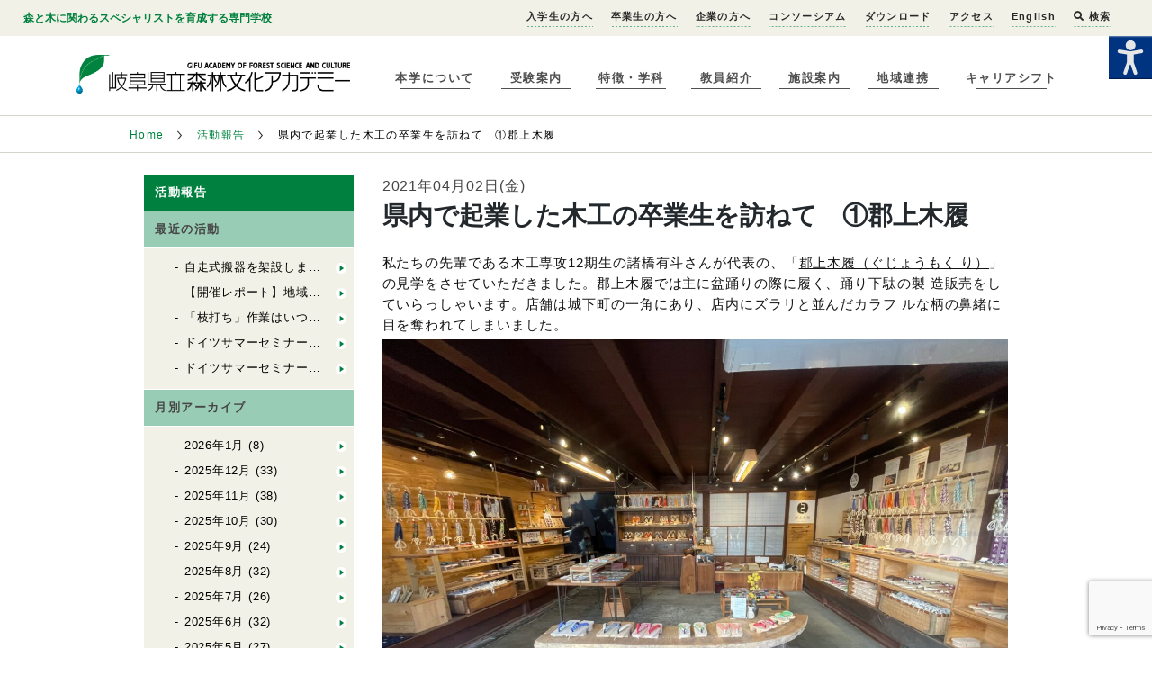

--- FILE ---
content_type: text/html; charset=UTF-8
request_url: https://www.forest.ac.jp/academy-archives/visiting_graduates_2021_1/
body_size: 15268
content:
<!doctype html>
<html lang="ja" class="no-js">
<head>
<meta charset="UTF-8">
<meta http-equiv="X-UA-Compatible" content="IE=edge,chrome=1">
<meta name="viewport" content="width=device-width, initial-scale=1.0">
<meta name='robots' content='index, follow, max-image-preview:large, max-snippet:-1, max-video-preview:-1' />
	<style>img:is([sizes="auto" i], [sizes^="auto," i]) { contain-intrinsic-size: 3000px 1500px }</style>
	
	<!-- This site is optimized with the Yoast SEO plugin v26.7 - https://yoast.com/wordpress/plugins/seo/ -->
	<title>県内で起業した木工の卒業生を訪ねて　①郡上木履 : 岐阜県立森林文化アカデミー</title>
	<link rel="canonical" href="https://www.forest.ac.jp/academy-archives/visiting_graduates_2021_1/" />
	<meta property="og:locale" content="ja_JP" />
	<meta property="og:type" content="article" />
	<meta property="og:title" content="県内で起業した木工の卒業生を訪ねて　①郡上木履 : 岐阜県立森林文化アカデミー" />
	<meta property="og:description" content="私たちの先輩である木工専攻12期生の諸橋有斗さんが代表の、「郡上木履（ぐじょうもく り）」の見学をさせていただきました。郡上木履では主に盆踊りの際に履く、踊り下駄の製 造販売をしていらっしゃいます。店舗は城下町の一角にあり、店内にズラリと並んだカラフ ルな柄の鼻緒 ..." />
	<meta property="og:url" content="https://www.forest.ac.jp/academy-archives/visiting_graduates_2021_1/" />
	<meta property="og:site_name" content="岐阜県立森林文化アカデミー" />
	<meta property="article:publisher" content="https://www.facebook.com/forest.academy" />
	<meta property="article:modified_time" content="2021-04-27T09:03:19+00:00" />
	<meta property="og:image" content="https://www.forest.ac.jp/wp-content/uploads/2021/04/2-scaled.jpg" />
	<meta property="og:image:width" content="2560" />
	<meta property="og:image:height" content="1920" />
	<meta property="og:image:type" content="image/jpeg" />
	<meta name="twitter:card" content="summary_large_image" />
	<meta name="twitter:site" content="@gifu_forest_ac" />
	<meta name="twitter:label1" content="推定読み取り時間" />
	<meta name="twitter:data1" content="2分" />
	<script type="application/ld+json" class="yoast-schema-graph">{"@context":"https://schema.org","@graph":[{"@type":"WebPage","@id":"https://www.forest.ac.jp/academy-archives/visiting_graduates_2021_1/","url":"https://www.forest.ac.jp/academy-archives/visiting_graduates_2021_1/","name":"県内で起業した木工の卒業生を訪ねて　①郡上木履 : 岐阜県立森林文化アカデミー","isPartOf":{"@id":"https://www.forest.ac.jp/#website"},"primaryImageOfPage":{"@id":"https://www.forest.ac.jp/academy-archives/visiting_graduates_2021_1/#primaryimage"},"image":{"@id":"https://www.forest.ac.jp/academy-archives/visiting_graduates_2021_1/#primaryimage"},"thumbnailUrl":"https://www.forest.ac.jp/wp-content/uploads/2021/04/2-scaled.jpg","datePublished":"2021-04-02T01:03:45+00:00","dateModified":"2021-04-27T09:03:19+00:00","breadcrumb":{"@id":"https://www.forest.ac.jp/academy-archives/visiting_graduates_2021_1/#breadcrumb"},"inLanguage":"ja","potentialAction":[{"@type":"ReadAction","target":["https://www.forest.ac.jp/academy-archives/visiting_graduates_2021_1/"]}]},{"@type":"ImageObject","inLanguage":"ja","@id":"https://www.forest.ac.jp/academy-archives/visiting_graduates_2021_1/#primaryimage","url":"https://www.forest.ac.jp/wp-content/uploads/2021/04/2-scaled.jpg","contentUrl":"https://www.forest.ac.jp/wp-content/uploads/2021/04/2-scaled.jpg","width":2560,"height":1920,"caption":"諸橋有斗さん"},{"@type":"BreadcrumbList","@id":"https://www.forest.ac.jp/academy-archives/visiting_graduates_2021_1/#breadcrumb","itemListElement":[{"@type":"ListItem","position":1,"name":"Home","item":"https://www.forest.ac.jp/"},{"@type":"ListItem","position":2,"name":"活動報告","item":"https://www.forest.ac.jp/academy-archives/"},{"@type":"ListItem","position":3,"name":"授業の報告","item":"https://www.forest.ac.jp/academy-archives-cat-activity/%e6%8e%88%e6%a5%ad%e3%81%ae%e5%a0%b1%e5%91%8a/"},{"@type":"ListItem","position":4,"name":"県内で起業した木工の卒業生を訪ねて　①郡上木履"}]},{"@type":"WebSite","@id":"https://www.forest.ac.jp/#website","url":"https://www.forest.ac.jp/","name":"岐阜県立森林文化アカデミー","description":"岐阜県立森林文化アカデミーは森や木に関わる生き方をめざす人のための専門学校です","publisher":{"@id":"https://www.forest.ac.jp/#organization"},"potentialAction":[{"@type":"SearchAction","target":{"@type":"EntryPoint","urlTemplate":"https://www.forest.ac.jp/?s={search_term_string}"},"query-input":{"@type":"PropertyValueSpecification","valueRequired":true,"valueName":"search_term_string"}}],"inLanguage":"ja"},{"@type":"Organization","@id":"https://www.forest.ac.jp/#organization","name":"岐阜県立森林文化アカデミー","url":"https://www.forest.ac.jp/","logo":{"@type":"ImageObject","inLanguage":"ja","@id":"https://www.forest.ac.jp/#/schema/logo/image/","url":"https://www.forest.ac.jp/wp-content/uploads/2021/03/logo.png","contentUrl":"https://www.forest.ac.jp/wp-content/uploads/2021/03/logo.png","width":500,"height":71,"caption":"岐阜県立森林文化アカデミー"},"image":{"@id":"https://www.forest.ac.jp/#/schema/logo/image/"},"sameAs":["https://www.facebook.com/forest.academy","https://x.com/gifu_forest_ac","https://www.instagram.com/gifuforestac/?hl=ja","https://www.youtube.com/c/gifuforestac"]}]}</script>
	<!-- / Yoast SEO plugin. -->


<link rel='dns-prefetch' href='//www.google.com' />
<link rel='stylesheet' id='wp-block-library-css' href='https://www.forest.ac.jp/wp-includes/css/dist/block-library/style.min.css' type='text/css' media='all' />
<style id='classic-theme-styles-inline-css' type='text/css'>
/*! This file is auto-generated */
.wp-block-button__link{color:#fff;background-color:#32373c;border-radius:9999px;box-shadow:none;text-decoration:none;padding:calc(.667em + 2px) calc(1.333em + 2px);font-size:1.125em}.wp-block-file__button{background:#32373c;color:#fff;text-decoration:none}
</style>
<style id='snow-monkey-forms-control-checkboxes-style-inline-css' type='text/css'>
.smf-form .smf-checkboxes-control--horizontal .smf-checkboxes-control__control>.smf-label{display:inline-block;margin-right:var(--_margin-1)}.smf-form .smf-checkboxes-control--vertical .smf-checkboxes-control__control>.smf-label{display:block}.smf-form .smf-checkbox-control{align-items:flex-start;display:inline-flex;gap:var(--_s-2)}.smf-form .smf-checkbox-control__control{--_border-radius:var(--_global--border-radius);--_border-color:var(--_form-control-border-color);border:1px solid var(--_border-color);border-radius:var(--_border-radius);outline:0;--_transition-duration:var(--_global--transition-duration);--_transition-function-timing:var(--_global--transition-function-timing);--_transition-delay:var(--_global--transition-delay);transition:border var(--_transition-duration) var(--_transition-function-timing) var(--_transition-delay)}.smf-form .smf-checkbox-control__control:hover{--_border-color:var(--_form-control-border-color-hover)}.smf-form .smf-checkbox-control__control:active,.smf-form .smf-checkbox-control__control:focus,.smf-form .smf-checkbox-control__control:focus-within,.smf-form .smf-checkbox-control__control[aria-selected=true]{--_border-color:var(--_form-control-border-color-focus)}.smf-form .smf-checkbox-control__control>input,.smf-form .smf-checkbox-control__control>textarea{border:none;outline:none}.smf-form .smf-checkbox-control__control{appearance:none;background-color:var(--_color-white);border-radius:3px;box-shadow:inset 0 1px 1px rgba(0,0,0,.035);cursor:pointer;display:inline-block;flex:0 0 auto;height:16px;margin:calc(var(--_half-leading)*1em) 0 0;position:relative;width:16px}.smf-form .smf-checkbox-control__control:before{border-color:var(--_color-white);border-style:solid;border-width:0 2px 2px 0;height:8px;left:calc(50% - 3px);margin:0!important;top:calc(50% - 5px);transform:rotate(45deg);visibility:hidden;width:6px}.smf-form .smf-checkbox-control__control:checked{background-color:#3a87fd;border-color:#3a87fd}.smf-form .smf-checkbox-control__control:checked:before{content:"";display:block;position:absolute;visibility:visible}.smf-form .smf-checkbox-control__control:disabled{background-color:var(--_lightest-color-gray)}.smf-form .smf-checkbox-control__control:disabled:before{border-color:var(--_dark-color-gray)}.smf-form .smf-checkbox-control__control{flex:none;margin-top:calc(var(--_half-leading)*1em)}

</style>
<style id='snow-monkey-forms-control-file-style-inline-css' type='text/css'>
.smf-form .smf-file-control{align-items:center;display:flex;flex-wrap:wrap;gap:1em;justify-content:space-between;position:relative}.smf-form .smf-file-control__filename,.smf-form .smf-file-control__label{display:none}.smf-form .smf-file-control>label{align-items:center;display:flex;flex-wrap:wrap;gap:1em;outline:none;position:relative}.smf-form .smf-file-control>label:before{content:"";display:block;inset:-3px;position:absolute}.smf-form .smf-file-control>label:active:before,.smf-form .smf-file-control>label:focus-within:before,.smf-form .smf-file-control>label:focus:before{border:1px solid var(--_form-control-border-color-focus);border-radius:var(--_global--border-radius)}.smf-form .smf-file-control>label>*{flex:0 0 auto}.smf-form .smf-file-control__control{display:none}.smf-form .smf-file-control__label{background-color:var(--_lighter-color-gray);background-image:linear-gradient(180deg,#fff,var(--_lighter-color-gray));border-radius:var(--_global--border-radius);color:var(--_color-text);cursor:pointer;display:inline-block;padding:var(--_padding-2) var(--_padding-1);text-decoration:none;--_border-radius:var(--_global--border-radius);--_border-color:var(--_form-control-border-color);border:1px solid var(--_border-color);border-radius:var(--_border-radius);outline:0;--_transition-duration:var(--_global--transition-duration);--_transition-function-timing:var(--_global--transition-function-timing);--_transition-delay:var(--_global--transition-delay);transition:border var(--_transition-duration) var(--_transition-function-timing) var(--_transition-delay)}.smf-form .smf-file-control__label:hover{--_border-color:var(--_form-control-border-color-hover)}.smf-form .smf-file-control__label:active,.smf-form .smf-file-control__label:focus,.smf-form .smf-file-control__label:focus-within,.smf-form .smf-file-control__label[aria-selected=true]{--_border-color:var(--_form-control-border-color-focus)}.smf-form .smf-file-control__label>input,.smf-form .smf-file-control__label>textarea{border:none;outline:none}.smf-form .smf-file-control__filename--no-file{display:inline-block}.smf-form .smf-file-control__filename--has-file{display:none}.smf-form .smf-file-control__clear{cursor:pointer;display:none;text-decoration:underline}.smf-form .smf-file-control__value{margin-top:.25em}.smf-form .smf-file-control--set .smf-file-control__filename--no-file{display:none}.smf-form .smf-file-control--set .smf-file-control__clear,.smf-form .smf-file-control--set .smf-file-control__filename--has-file{display:inline-block}.smf-form .smf-file-control--uploaded label{display:none}.smf-form .smf-file-control--uploaded .smf-file-control__clear{display:inline-block}

</style>
<style id='snow-monkey-forms-item-style-inline-css' type='text/css'>
.smf-item label{cursor:pointer}.smf-item__description{color:var(--_dark-color-gray);margin-top:var(--_margin-2);--_font-size-level:-1;font-size:var(--_font-size);line-height:var(--_line-height)}

</style>
<style id='snow-monkey-forms-control-radio-buttons-style-inline-css' type='text/css'>
.smf-form .smf-radio-buttons-control--horizontal .smf-radio-buttons-control__control>.smf-label{display:inline-block;margin-right:var(--_margin-1)}.smf-form .smf-radio-buttons-control--vertical .smf-radio-buttons-control__control>.smf-label{display:block}.smf-form .smf-radio-button-control{align-items:flex-start;display:inline-flex;gap:var(--_s-2)}.smf-form .smf-radio-button-control__control{--_border-radius:var(--_global--border-radius);--_border-color:var(--_form-control-border-color);border:1px solid var(--_border-color);border-radius:var(--_border-radius);outline:0;--_transition-duration:var(--_global--transition-duration);--_transition-function-timing:var(--_global--transition-function-timing);--_transition-delay:var(--_global--transition-delay);transition:border var(--_transition-duration) var(--_transition-function-timing) var(--_transition-delay)}.smf-form .smf-radio-button-control__control:hover{--_border-color:var(--_form-control-border-color-hover)}.smf-form .smf-radio-button-control__control:active,.smf-form .smf-radio-button-control__control:focus,.smf-form .smf-radio-button-control__control:focus-within,.smf-form .smf-radio-button-control__control[aria-selected=true]{--_border-color:var(--_form-control-border-color-focus)}.smf-form .smf-radio-button-control__control>input,.smf-form .smf-radio-button-control__control>textarea{border:none;outline:none}.smf-form .smf-radio-button-control__control{appearance:none;background-color:var(--_color-white);border-radius:100%;box-shadow:inset 0 1px 1px rgba(0,0,0,.035);cursor:pointer;display:inline-block;flex:0 0 auto;height:16px;margin:calc(var(--_half-leading)*1em) 0 0;position:relative;width:16px}.smf-form .smf-radio-button-control__control:before{background-color:var(--_color-white);border-radius:100%;height:6px;left:calc(50% - 3px);margin:0!important;overflow:hidden;top:calc(50% - 3px);visibility:hidden;width:6px}.smf-form .smf-radio-button-control__control:checked{background-color:#3a87fd;border-color:#3a87fd}.smf-form .smf-radio-button-control__control:checked:before{content:"";display:block;position:absolute;visibility:visible}.smf-form .smf-radio-button-control__control:disabled{background-color:var(--_lightest-color-gray)}.smf-form .smf-radio-button-control__control:disabled:before{background-color:var(--_dark-color-gray)}.smf-form .smf-radio-button-control__control{flex:none;margin-top:calc(var(--_half-leading)*1em)}

</style>
<style id='snow-monkey-forms-control-select-style-inline-css' type='text/css'>
.smf-form .smf-select-control{display:inline-block;position:relative}.smf-form .smf-select-control__toggle{display:none}.smf-form .smf-select-control__control{appearance:none;background-color:#0000;cursor:pointer;display:inline-block;max-width:100%;padding:.75rem 1rem;padding-right:var(--_s1);position:relative;z-index:1;--_border-radius:var(--_global--border-radius);--_border-color:var(--_form-control-border-color);border:1px solid var(--_border-color);border-radius:var(--_border-radius);outline:0;--_transition-duration:var(--_global--transition-duration);--_transition-function-timing:var(--_global--transition-function-timing);--_transition-delay:var(--_global--transition-delay);transition:border var(--_transition-duration) var(--_transition-function-timing) var(--_transition-delay)}.smf-form .smf-select-control__control:hover{--_border-color:var(--_form-control-border-color-hover)}.smf-form .smf-select-control__control:active,.smf-form .smf-select-control__control:focus,.smf-form .smf-select-control__control:focus-within,.smf-form .smf-select-control__control[aria-selected=true]{--_border-color:var(--_form-control-border-color-focus)}.smf-form .smf-select-control__control>input,.smf-form .smf-select-control__control>textarea{border:none;outline:none}.smf-form .smf-select-control__control:focus+.smf-select-control__toggle:before{border-color:#3a87fd}.smf-form .smf-select-control__control:disabled+.smf-select-control__toggle{background-color:var(--_lightest-color-gray)}.smf-form .smf-select-control__toggle{background-color:var(--_color-white);bottom:0;display:block;left:0;position:absolute;right:0;top:0;z-index:0}.smf-form .smf-select-control__toggle:before{border-color:currentcolor;border-style:solid;border-width:0 1px 1px 0;content:"";display:block;height:6px;position:absolute;right:calc(var(--_s-1) - 6px);top:calc(50% - 4px);transform:rotate(45deg);width:6px}.smf-select-control__control{color:inherit}

</style>
<style id='snow-monkey-forms-control-text-style-inline-css' type='text/css'>
.smf-form .smf-text-control__control{background-color:var(--_color-white);box-shadow:inset 0 1px 1px rgba(0,0,0,.035);max-width:100%;padding:.75rem 1rem;--_border-radius:var(--_global--border-radius);--_border-color:var(--_form-control-border-color);border:1px solid var(--_border-color);border-radius:var(--_border-radius);outline:0;--_transition-duration:var(--_global--transition-duration);--_transition-function-timing:var(--_global--transition-function-timing);--_transition-delay:var(--_global--transition-delay);transition:border var(--_transition-duration) var(--_transition-function-timing) var(--_transition-delay)}.smf-form .smf-text-control__control:hover{--_border-color:var(--_form-control-border-color-hover)}.smf-form .smf-text-control__control:active,.smf-form .smf-text-control__control:focus,.smf-form .smf-text-control__control:focus-within,.smf-form .smf-text-control__control[aria-selected=true]{--_border-color:var(--_form-control-border-color-focus)}.smf-form .smf-text-control__control>input,.smf-form .smf-text-control__control>textarea{border:none;outline:none}.smf-form .smf-text-control__control:disabled{background-color:var(--_lightest-color-gray)}textarea.smf-form .smf-text-control__control{height:auto;width:100%}.smf-text-control{line-height:1}

</style>
<style id='snow-monkey-forms-control-textarea-style-inline-css' type='text/css'>
.smf-form .smf-textarea-control__control{background-color:var(--_color-white);box-shadow:inset 0 1px 1px rgba(0,0,0,.035);display:block;max-width:100%;padding:.75rem 1rem;width:100%;--_border-radius:var(--_global--border-radius);--_border-color:var(--_form-control-border-color);border:1px solid var(--_border-color);border-radius:var(--_border-radius);outline:0;--_transition-duration:var(--_global--transition-duration);--_transition-function-timing:var(--_global--transition-function-timing);--_transition-delay:var(--_global--transition-delay);transition:border var(--_transition-duration) var(--_transition-function-timing) var(--_transition-delay)}.smf-form .smf-textarea-control__control:hover{--_border-color:var(--_form-control-border-color-hover)}.smf-form .smf-textarea-control__control:active,.smf-form .smf-textarea-control__control:focus,.smf-form .smf-textarea-control__control:focus-within,.smf-form .smf-textarea-control__control[aria-selected=true]{--_border-color:var(--_form-control-border-color-focus)}.smf-form .smf-textarea-control__control>input,.smf-form .smf-textarea-control__control>textarea{border:none;outline:none}.smf-form .smf-textarea-control__control:disabled{background-color:var(--_lightest-color-gray)}textarea.smf-form .smf-textarea-control__control{height:auto;width:100%}

</style>
<link rel='stylesheet' id='wpah-front-styles-css' href='https://www.forest.ac.jp/wp-content/plugins/wp-accessibility-helper/assets/css/wp-accessibility-helper.min.css' type='text/css' media='all' />
<link rel='stylesheet' id='style-css' href='https://www.forest.ac.jp/wp-content/themes/static/style.css' type='text/css' media='all' />
<link rel='stylesheet' id='tablepress-default-css' href='https://www.forest.ac.jp/wp-content/tablepress-combined.min.css' type='text/css' media='all' />
<script type="text/javascript" src="https://www.forest.ac.jp/wp-includes/js/jquery/jquery.min.js" id="jquery-core-js"></script>
<script type="text/javascript" src="https://www.forest.ac.jp/wp-includes/js/jquery/jquery-migrate.min.js" id="jquery-migrate-js"></script>
<link rel="https://api.w.org/" href="https://www.forest.ac.jp/wp-json/" /><link rel="EditURI" type="application/rsd+xml" title="RSD" href="https://www.forest.ac.jp/xmlrpc.php?rsd" />
<link rel='shortlink' href='https://www.forest.ac.jp/?p=89376' />
<link rel="alternate" title="oEmbed (JSON)" type="application/json+oembed" href="https://www.forest.ac.jp/wp-json/oembed/1.0/embed?url=https%3A%2F%2Fwww.forest.ac.jp%2Facademy-archives%2Fvisiting_graduates_2021_1%2F" />
<link rel="alternate" title="oEmbed (XML)" type="text/xml+oembed" href="https://www.forest.ac.jp/wp-json/oembed/1.0/embed?url=https%3A%2F%2Fwww.forest.ac.jp%2Facademy-archives%2Fvisiting_graduates_2021_1%2F&#038;format=xml" />
<link rel="icon" href="https://www.forest.ac.jp/wp-content/uploads/2016/03/cropped-logo-32x32.png" sizes="32x32" />
<link rel="icon" href="https://www.forest.ac.jp/wp-content/uploads/2016/03/cropped-logo-192x192.png" sizes="192x192" />
<link rel="apple-touch-icon" href="https://www.forest.ac.jp/wp-content/uploads/2016/03/cropped-logo-180x180.png" />
<meta name="msapplication-TileImage" content="https://www.forest.ac.jp/wp-content/uploads/2016/03/cropped-logo-270x270.png" />
		<style type="text/css" id="wp-custom-css">
			.youtube {
position: relative;
width: 100%;
padding-top: 56.25%;
}
.youtube iframe{
position: absolute;
top: 0;
right: 0;
width: 100% !important;
height: 100% !important;
}
		</style>
		<link rel="stylesheet" href="https://www.forest.ac.jp/wp-content/themes/static/main.css?2023.08.07"  charset="utf-8">
<link href='https://fonts.googleapis.com/css?family=Oswald' rel='stylesheet' type='text/css'>

<script>
	window._wp = {"baseurl":null,"themePath":"\/wp-content\/themes\/static"};
</script>
</head>


<body class="wp-singular academy-archives-template-default single single-academy-archives postid-89376 wp-theme-static chrome osx wp-accessibility-helper accessibility-contrast_mode_on wah_fstype_zoom accessibility-location-right">
	<div class="site">
    <header class="site-header">
  <div class="site-header__sub-info site-navigation" site-navigation>
    <div class="site-header__sub-info__container">
      <strong>森と木に関わるスペシャリストを育成する専門学校</strong>
      <nav>
        <ul>
          <li id="menu-item-88393" class="menu-item menu-item-type-post_type menu-item-object-page menu-item-88393"><a href="https://www.forest.ac.jp/admission/">入学生の方へ</a></li>
<li id="menu-item-109300" class="menu-item menu-item-type-post_type menu-item-object-page menu-item-109300"><a href="https://www.forest.ac.jp/alumni/">卒業生の方へ</a></li>
<li id="menu-item-105793" class="menu-item menu-item-type-post_type menu-item-object-page menu-item-105793"><a href="https://www.forest.ac.jp/company/">企業の方へ</a></li>
<li id="menu-item-108123" class="menu-item menu-item-type-post_type menu-item-object-page menu-item-108123"><a href="https://www.forest.ac.jp/company/consortium/">コンソーシアム</a></li>
<li id="menu-item-24779" class="menu-item menu-item-type-post_type menu-item-object-page menu-item-24779"><a href="https://www.forest.ac.jp/download/">ダウンロード</a></li>
<li id="menu-item-5314" class="menu-item menu-item-type-post_type menu-item-object-page menu-item-5314"><a href="https://www.forest.ac.jp/about/access/">アクセス</a></li>
<li id="menu-item-2499" class="menu-item menu-item-type-post_type menu-item-object-page menu-item-2499"><a href="https://www.forest.ac.jp/english/">English</a></li>
       <li><a href="#" class="show-searchbox"><i class="fa fa-search"></i> 検索</a></li>
</ul>

<link rel="stylesheet" href="https://use.fontawesome.com/releases/v5.1.0/css/all.css" integrity="sha384-lKuwvrZot6UHsBSfcMvOkWwlCMgc0TaWr+30HWe3a4ltaBwTZhyTEggF5tJv8tbt" crossorigin="anonymous">
<div class="wrap-search">
<form method="get" id="searchform" action="https://www.forest.ac.jp/">
<input type="text" class="s-box" name="s" id="s" placeholder="サイト内検索">
<button type="submit" class="bt-s">検索</button>
</form>
<i class="bt-hide">×</i>
</div>

<script>
jQuery(function(){
jQuery(".show-searchbox").on('click',function(){

jQuery(".wrap-search").show();
return false;
});


jQuery(".bt-hide").on('click',function(){

jQuery(".wrap-search").hide();
});


});
</script>
<style>
.wrap-search{position: fixed; top:0; right:0; background-color: rgba(238,240,230,1.00);
box-shadow: 0px 2px 2px #999; padding: 30px;width: 500px; min-height: 30px; z-index: 9999999999;display: none;-moz-box-sizing: border-box; -webkit-box-sizing: border-box; box-sizing: border-box;}
.wrap-search input{width: 80%;height: 30px; padding: 5px; text-indent: 0!important;color:#333; font-size: 14px}
.wrap-search button{font-size: 14px; background-color: #000; border:solid 1px #000; color:#fff; font-weight: bold;padding: 0 10px}
.wrap-search .bt-hide{font-size: 24px;position: absolute; top:50%;margin-top: -20px; right:10px; font-style: normal;color:#333;cursor:pointer}

@media screen and (max-width:768px) {
.wrap-search{width: 100%}
}
@media screen and (max-width:400px) {
.wrap-search{padding: 10px; padding-right: 50px}
.wrap-search input{width: 70%}
}

</style>
        <!--<div class="site-header__sub-info__container__facebook-page">
          <a href="https://www.facebook.com/forest.academy" target="_blank">
            <img src="https://www.forest.ac.jp/wp-content/themes/static/images/common/facebook-icon.png" width="32" height="32" alt="">
          </a>
        </div>-->
		
      </nav>
    </div>
  </div>
  <div class="site-header__container">
    <div class="site-header__container__mobile-nav" site-navigation-toggle>
      <div class="site-header__container__mobile-nav__line"></div>
      <div class="site-header__container__mobile-nav__line"></div>
      <div class="site-header__container__mobile-nav__line"></div>
    </div>
    <a href="https://www.forest.ac.jp">
      <h1 class="wordmark">
        <img src="https://www.forest.ac.jp/wp-content/themes/static/images/common/logo.png" alt="岐阜県立森林文化アカデミー">
      </h1>
    </a>
    <div class="site-nav site-navigation" site-navigation>
      <nav>
        <ul><li id="menu-item-2490" class="menu-item menu-item-type-post_type menu-item-object-page menu-item-2490"><a href="https://www.forest.ac.jp/about/">本学について</a></li>
<li id="menu-item-2493" class="menu-item menu-item-type-post_type menu-item-object-page menu-item-2493"><a href="https://www.forest.ac.jp/admissions/">受験案内</a></li>
<li id="menu-item-2491" class="menu-item menu-item-type-post_type menu-item-object-page menu-item-2491"><a href="https://www.forest.ac.jp/courses/">特徴・学科</a></li>
<li id="menu-item-2492" class="menu-item menu-item-type-post_type menu-item-object-page menu-item-2492"><a href="https://www.forest.ac.jp/teachers/">教員紹介</a></li>
<li id="menu-item-2494" class="menu-item menu-item-type-post_type menu-item-object-page menu-item-2494"><a href="https://www.forest.ac.jp/facilities/">施設案内</a></li>
<li id="menu-item-26965" class="menu-item menu-item-type-post_type menu-item-object-page menu-item-26965"><a href="https://www.forest.ac.jp/about/abroad/">地域連携</a></li>
<li id="menu-item-107438" class="menu-item menu-item-type-post_type menu-item-object-page menu-item-107438"><a href="https://www.forest.ac.jp/admissions/career-shift/">キャリアシフト</a></li>
</ul>		
		
      </nav>
    </div>
  </div>
</header>
    <main class="site-main">
    


<div class="breadcrumb-list">
  <nav>
    <ul>
      <li><a href="https://www.forest.ac.jp/">Home</a></li>



              <li>
        
          <a href="https://www.forest.ac.jp/academy-archives/">
            活動報告
          </a>
                </li>
              <li>
                  
県内で起業した木工の卒業生を訪ねて　①郡上木履

                </li>
      


    </ul>
  </nav>
</div>
    <div class="basic-article">
      <div class="basic-article__contents">
        <div class="basic-article__contents__navigation sub-page-navigation">
          <div class="sub-page-navigation__heading">
            <span>活動報告</span>
          </div>
          <div class="sub-page-navigation__section">
            <div class="sub-page-navigation__section__heading">
              <span>最近の活動</span>
            </div>
            <ul class="sub-page-navigation__section__list">
                          <li><a href="https://www.forest.ac.jp/academy-archives/forestry_0124/">自走式搬器を架設しました</a></li>
                            <li><a href="https://www.forest.ac.jp/academy-archives/environment_0122/">【開催レポート】地域で暮らしながら学ぶ。1泊2日の体験企画「みの遊学」を開催しました！</a></li>
                            <li><a href="https://www.forest.ac.jp/academy-archives/wooden_0119/">「枝打ち」作業はいつ、誰が？施業履歴を探索！　（自力建設2025「紡木人」）</a></li>
                            <li><a href="https://www.forest.ac.jp/academy-archives/forestry_0116/">ドイツサマーセミナー2025報告②</a></li>
                            <li><a href="https://www.forest.ac.jp/academy-archives/forestry_0115-2/">ドイツサマーセミナー2025報告①</a></li>
                                      </ul>
            <div class="sub-page-navigation__section__heading">
              <span>月別アーカイブ</span>
            </div>
            <ul class="sub-page-navigation__section__list">
              	<li><a href='https://www.forest.ac.jp/2026/01/?post_type=academy-archives'>2026年1月</a>&nbsp;(8)</li>
	<li><a href='https://www.forest.ac.jp/2025/12/?post_type=academy-archives'>2025年12月</a>&nbsp;(33)</li>
	<li><a href='https://www.forest.ac.jp/2025/11/?post_type=academy-archives'>2025年11月</a>&nbsp;(38)</li>
	<li><a href='https://www.forest.ac.jp/2025/10/?post_type=academy-archives'>2025年10月</a>&nbsp;(30)</li>
	<li><a href='https://www.forest.ac.jp/2025/09/?post_type=academy-archives'>2025年9月</a>&nbsp;(24)</li>
	<li><a href='https://www.forest.ac.jp/2025/08/?post_type=academy-archives'>2025年8月</a>&nbsp;(32)</li>
	<li><a href='https://www.forest.ac.jp/2025/07/?post_type=academy-archives'>2025年7月</a>&nbsp;(26)</li>
	<li><a href='https://www.forest.ac.jp/2025/06/?post_type=academy-archives'>2025年6月</a>&nbsp;(32)</li>
	<li><a href='https://www.forest.ac.jp/2025/05/?post_type=academy-archives'>2025年5月</a>&nbsp;(27)</li>
	<li><a href='https://www.forest.ac.jp/2025/04/?post_type=academy-archives'>2025年4月</a>&nbsp;(19)</li>
	<li><a href='https://www.forest.ac.jp/2025/03/?post_type=academy-archives'>2025年3月</a>&nbsp;(18)</li>
	<li><a href='https://www.forest.ac.jp/2025/02/?post_type=academy-archives'>2025年2月</a>&nbsp;(24)</li>
	<li><a href='https://www.forest.ac.jp/2025/01/?post_type=academy-archives'>2025年1月</a>&nbsp;(13)</li>
	<li><a href='https://www.forest.ac.jp/2024/12/?post_type=academy-archives'>2024年12月</a>&nbsp;(14)</li>
	<li><a href='https://www.forest.ac.jp/2024/11/?post_type=academy-archives'>2024年11月</a>&nbsp;(27)</li>
	<li><a href='https://www.forest.ac.jp/2024/10/?post_type=academy-archives'>2024年10月</a>&nbsp;(40)</li>
	<li><a href='https://www.forest.ac.jp/2024/09/?post_type=academy-archives'>2024年9月</a>&nbsp;(22)</li>
	<li><a href='https://www.forest.ac.jp/2024/08/?post_type=academy-archives'>2024年8月</a>&nbsp;(40)</li>
	<li><a href='https://www.forest.ac.jp/2024/07/?post_type=academy-archives'>2024年7月</a>&nbsp;(44)</li>
	<li><a href='https://www.forest.ac.jp/2024/06/?post_type=academy-archives'>2024年6月</a>&nbsp;(26)</li>
	<li><a href='https://www.forest.ac.jp/2024/05/?post_type=academy-archives'>2024年5月</a>&nbsp;(24)</li>
	<li><a href='https://www.forest.ac.jp/2024/04/?post_type=academy-archives'>2024年4月</a>&nbsp;(12)</li>
	<li><a href='https://www.forest.ac.jp/2024/03/?post_type=academy-archives'>2024年3月</a>&nbsp;(42)</li>
	<li><a href='https://www.forest.ac.jp/2024/02/?post_type=academy-archives'>2024年2月</a>&nbsp;(14)</li>
	<li><a href='https://www.forest.ac.jp/2024/01/?post_type=academy-archives'>2024年1月</a>&nbsp;(26)</li>
	<li><a href='https://www.forest.ac.jp/2023/12/?post_type=academy-archives'>2023年12月</a>&nbsp;(19)</li>
	<li><a href='https://www.forest.ac.jp/2023/11/?post_type=academy-archives'>2023年11月</a>&nbsp;(48)</li>
	<li><a href='https://www.forest.ac.jp/2023/10/?post_type=academy-archives'>2023年10月</a>&nbsp;(33)</li>
	<li><a href='https://www.forest.ac.jp/2023/09/?post_type=academy-archives'>2023年9月</a>&nbsp;(23)</li>
	<li><a href='https://www.forest.ac.jp/2023/08/?post_type=academy-archives'>2023年8月</a>&nbsp;(32)</li>
	<li><a href='https://www.forest.ac.jp/2023/07/?post_type=academy-archives'>2023年7月</a>&nbsp;(15)</li>
	<li><a href='https://www.forest.ac.jp/2023/06/?post_type=academy-archives'>2023年6月</a>&nbsp;(20)</li>
	<li><a href='https://www.forest.ac.jp/2023/05/?post_type=academy-archives'>2023年5月</a>&nbsp;(16)</li>
	<li><a href='https://www.forest.ac.jp/2023/04/?post_type=academy-archives'>2023年4月</a>&nbsp;(19)</li>
	<li><a href='https://www.forest.ac.jp/2023/03/?post_type=academy-archives'>2023年3月</a>&nbsp;(23)</li>
	<li><a href='https://www.forest.ac.jp/2023/02/?post_type=academy-archives'>2023年2月</a>&nbsp;(10)</li>
	<li><a href='https://www.forest.ac.jp/2023/01/?post_type=academy-archives'>2023年1月</a>&nbsp;(12)</li>
	<li><a href='https://www.forest.ac.jp/2022/12/?post_type=academy-archives'>2022年12月</a>&nbsp;(10)</li>
	<li><a href='https://www.forest.ac.jp/2022/11/?post_type=academy-archives'>2022年11月</a>&nbsp;(15)</li>
	<li><a href='https://www.forest.ac.jp/2022/10/?post_type=academy-archives'>2022年10月</a>&nbsp;(17)</li>
	<li><a href='https://www.forest.ac.jp/2022/09/?post_type=academy-archives'>2022年9月</a>&nbsp;(23)</li>
	<li><a href='https://www.forest.ac.jp/2022/08/?post_type=academy-archives'>2022年8月</a>&nbsp;(19)</li>
	<li><a href='https://www.forest.ac.jp/2022/07/?post_type=academy-archives'>2022年7月</a>&nbsp;(10)</li>
	<li><a href='https://www.forest.ac.jp/2022/06/?post_type=academy-archives'>2022年6月</a>&nbsp;(19)</li>
	<li><a href='https://www.forest.ac.jp/2022/05/?post_type=academy-archives'>2022年5月</a>&nbsp;(19)</li>
	<li><a href='https://www.forest.ac.jp/2022/04/?post_type=academy-archives'>2022年4月</a>&nbsp;(11)</li>
	<li><a href='https://www.forest.ac.jp/2022/03/?post_type=academy-archives'>2022年3月</a>&nbsp;(11)</li>
	<li><a href='https://www.forest.ac.jp/2022/02/?post_type=academy-archives'>2022年2月</a>&nbsp;(8)</li>
	<li><a href='https://www.forest.ac.jp/2022/01/?post_type=academy-archives'>2022年1月</a>&nbsp;(8)</li>
	<li><a href='https://www.forest.ac.jp/2021/12/?post_type=academy-archives'>2021年12月</a>&nbsp;(20)</li>
	<li><a href='https://www.forest.ac.jp/2021/11/?post_type=academy-archives'>2021年11月</a>&nbsp;(27)</li>
	<li><a href='https://www.forest.ac.jp/2021/10/?post_type=academy-archives'>2021年10月</a>&nbsp;(30)</li>
	<li><a href='https://www.forest.ac.jp/2021/09/?post_type=academy-archives'>2021年9月</a>&nbsp;(22)</li>
	<li><a href='https://www.forest.ac.jp/2021/08/?post_type=academy-archives'>2021年8月</a>&nbsp;(29)</li>
	<li><a href='https://www.forest.ac.jp/2021/07/?post_type=academy-archives'>2021年7月</a>&nbsp;(20)</li>
	<li><a href='https://www.forest.ac.jp/2021/06/?post_type=academy-archives'>2021年6月</a>&nbsp;(13)</li>
	<li><a href='https://www.forest.ac.jp/2021/05/?post_type=academy-archives'>2021年5月</a>&nbsp;(13)</li>
	<li><a href='https://www.forest.ac.jp/2021/04/?post_type=academy-archives'>2021年4月</a>&nbsp;(21)</li>
	<li><a href='https://www.forest.ac.jp/2021/03/?post_type=academy-archives'>2021年3月</a>&nbsp;(15)</li>
	<li><a href='https://www.forest.ac.jp/2021/02/?post_type=academy-archives'>2021年2月</a>&nbsp;(17)</li>
	<li><a href='https://www.forest.ac.jp/2021/01/?post_type=academy-archives'>2021年1月</a>&nbsp;(23)</li>
	<li><a href='https://www.forest.ac.jp/2020/12/?post_type=academy-archives'>2020年12月</a>&nbsp;(15)</li>
	<li><a href='https://www.forest.ac.jp/2020/11/?post_type=academy-archives'>2020年11月</a>&nbsp;(19)</li>
	<li><a href='https://www.forest.ac.jp/2020/10/?post_type=academy-archives'>2020年10月</a>&nbsp;(23)</li>
	<li><a href='https://www.forest.ac.jp/2020/09/?post_type=academy-archives'>2020年9月</a>&nbsp;(40)</li>
	<li><a href='https://www.forest.ac.jp/2020/08/?post_type=academy-archives'>2020年8月</a>&nbsp;(27)</li>
	<li><a href='https://www.forest.ac.jp/2020/07/?post_type=academy-archives'>2020年7月</a>&nbsp;(33)</li>
	<li><a href='https://www.forest.ac.jp/2020/06/?post_type=academy-archives'>2020年6月</a>&nbsp;(23)</li>
	<li><a href='https://www.forest.ac.jp/2020/05/?post_type=academy-archives'>2020年5月</a>&nbsp;(5)</li>
	<li><a href='https://www.forest.ac.jp/2020/04/?post_type=academy-archives'>2020年4月</a>&nbsp;(23)</li>
	<li><a href='https://www.forest.ac.jp/2020/03/?post_type=academy-archives'>2020年3月</a>&nbsp;(42)</li>
	<li><a href='https://www.forest.ac.jp/2020/02/?post_type=academy-archives'>2020年2月</a>&nbsp;(22)</li>
	<li><a href='https://www.forest.ac.jp/2020/01/?post_type=academy-archives'>2020年1月</a>&nbsp;(20)</li>
	<li><a href='https://www.forest.ac.jp/2019/12/?post_type=academy-archives'>2019年12月</a>&nbsp;(25)</li>
	<li><a href='https://www.forest.ac.jp/2019/11/?post_type=academy-archives'>2019年11月</a>&nbsp;(46)</li>
	<li><a href='https://www.forest.ac.jp/2019/10/?post_type=academy-archives'>2019年10月</a>&nbsp;(29)</li>
	<li><a href='https://www.forest.ac.jp/2019/09/?post_type=academy-archives'>2019年9月</a>&nbsp;(30)</li>
	<li><a href='https://www.forest.ac.jp/2019/08/?post_type=academy-archives'>2019年8月</a>&nbsp;(22)</li>
	<li><a href='https://www.forest.ac.jp/2019/07/?post_type=academy-archives'>2019年7月</a>&nbsp;(33)</li>
	<li><a href='https://www.forest.ac.jp/2019/06/?post_type=academy-archives'>2019年6月</a>&nbsp;(36)</li>
	<li><a href='https://www.forest.ac.jp/2019/05/?post_type=academy-archives'>2019年5月</a>&nbsp;(20)</li>
	<li><a href='https://www.forest.ac.jp/2019/04/?post_type=academy-archives'>2019年4月</a>&nbsp;(22)</li>
	<li><a href='https://www.forest.ac.jp/2019/03/?post_type=academy-archives'>2019年3月</a>&nbsp;(18)</li>
	<li><a href='https://www.forest.ac.jp/2019/02/?post_type=academy-archives'>2019年2月</a>&nbsp;(24)</li>
	<li><a href='https://www.forest.ac.jp/2019/01/?post_type=academy-archives'>2019年1月</a>&nbsp;(13)</li>
	<li><a href='https://www.forest.ac.jp/2018/12/?post_type=academy-archives'>2018年12月</a>&nbsp;(26)</li>
	<li><a href='https://www.forest.ac.jp/2018/11/?post_type=academy-archives'>2018年11月</a>&nbsp;(44)</li>
	<li><a href='https://www.forest.ac.jp/2018/10/?post_type=academy-archives'>2018年10月</a>&nbsp;(44)</li>
	<li><a href='https://www.forest.ac.jp/2018/09/?post_type=academy-archives'>2018年9月</a>&nbsp;(25)</li>
	<li><a href='https://www.forest.ac.jp/2018/08/?post_type=academy-archives'>2018年8月</a>&nbsp;(35)</li>
	<li><a href='https://www.forest.ac.jp/2018/07/?post_type=academy-archives'>2018年7月</a>&nbsp;(45)</li>
	<li><a href='https://www.forest.ac.jp/2018/06/?post_type=academy-archives'>2018年6月</a>&nbsp;(40)</li>
	<li><a href='https://www.forest.ac.jp/2018/05/?post_type=academy-archives'>2018年5月</a>&nbsp;(21)</li>
	<li><a href='https://www.forest.ac.jp/2018/04/?post_type=academy-archives'>2018年4月</a>&nbsp;(27)</li>
	<li><a href='https://www.forest.ac.jp/2018/03/?post_type=academy-archives'>2018年3月</a>&nbsp;(22)</li>
	<li><a href='https://www.forest.ac.jp/2018/02/?post_type=academy-archives'>2018年2月</a>&nbsp;(18)</li>
	<li><a href='https://www.forest.ac.jp/2018/01/?post_type=academy-archives'>2018年1月</a>&nbsp;(20)</li>
	<li><a href='https://www.forest.ac.jp/2017/12/?post_type=academy-archives'>2017年12月</a>&nbsp;(37)</li>
	<li><a href='https://www.forest.ac.jp/2017/11/?post_type=academy-archives'>2017年11月</a>&nbsp;(43)</li>
	<li><a href='https://www.forest.ac.jp/2017/10/?post_type=academy-archives'>2017年10月</a>&nbsp;(42)</li>
	<li><a href='https://www.forest.ac.jp/2017/09/?post_type=academy-archives'>2017年9月</a>&nbsp;(47)</li>
	<li><a href='https://www.forest.ac.jp/2017/08/?post_type=academy-archives'>2017年8月</a>&nbsp;(23)</li>
	<li><a href='https://www.forest.ac.jp/2017/07/?post_type=academy-archives'>2017年7月</a>&nbsp;(41)</li>
	<li><a href='https://www.forest.ac.jp/2017/06/?post_type=academy-archives'>2017年6月</a>&nbsp;(39)</li>
	<li><a href='https://www.forest.ac.jp/2017/05/?post_type=academy-archives'>2017年5月</a>&nbsp;(27)</li>
	<li><a href='https://www.forest.ac.jp/2017/04/?post_type=academy-archives'>2017年4月</a>&nbsp;(19)</li>
	<li><a href='https://www.forest.ac.jp/2017/03/?post_type=academy-archives'>2017年3月</a>&nbsp;(24)</li>
	<li><a href='https://www.forest.ac.jp/2017/02/?post_type=academy-archives'>2017年2月</a>&nbsp;(28)</li>
	<li><a href='https://www.forest.ac.jp/2017/01/?post_type=academy-archives'>2017年1月</a>&nbsp;(11)</li>
	<li><a href='https://www.forest.ac.jp/2016/12/?post_type=academy-archives'>2016年12月</a>&nbsp;(25)</li>
	<li><a href='https://www.forest.ac.jp/2016/11/?post_type=academy-archives'>2016年11月</a>&nbsp;(29)</li>
	<li><a href='https://www.forest.ac.jp/2016/10/?post_type=academy-archives'>2016年10月</a>&nbsp;(36)</li>
	<li><a href='https://www.forest.ac.jp/2016/09/?post_type=academy-archives'>2016年9月</a>&nbsp;(25)</li>
	<li><a href='https://www.forest.ac.jp/2016/08/?post_type=academy-archives'>2016年8月</a>&nbsp;(31)</li>
	<li><a href='https://www.forest.ac.jp/2016/07/?post_type=academy-archives'>2016年7月</a>&nbsp;(39)</li>
	<li><a href='https://www.forest.ac.jp/2016/06/?post_type=academy-archives'>2016年6月</a>&nbsp;(36)</li>
	<li><a href='https://www.forest.ac.jp/2016/05/?post_type=academy-archives'>2016年5月</a>&nbsp;(25)</li>
	<li><a href='https://www.forest.ac.jp/2016/04/?post_type=academy-archives'>2016年4月</a>&nbsp;(17)</li>
	<li><a href='https://www.forest.ac.jp/2016/03/?post_type=academy-archives'>2016年3月</a>&nbsp;(15)</li>
            </ul>
          </div>
        </div>
        <div class="basic-article__contents__article sub-page-article">
          <span class="sub-page-article__caption">
            2021年04月02日(金)          </span>
          <h1>県内で起業した木工の卒業生を訪ねて　①郡上木履</h1>
          <p>私たちの先輩である木工専攻12期生の諸橋有斗さんが代表の、「<a href="http://gujomokuri.com">郡上木履（ぐじょうもく り）</a>」の見学をさせていただきました。郡上木履では主に盆踊りの際に履く、踊り下駄の製 造販売をしていらっしゃいます。店舗は城下町の一角にあり、店内にズラリと並んだカラフ ルな柄の鼻緒に目を奪われてしまいました。<img fetchpriority="high" decoding="async" class="aligncenter size-large wp-image-89382" src="https://www.forest.ac.jp/wp-content/uploads/2021/04/1-1280x960.jpg" alt="郡上木履の店舗" width="1280" height="960" /></p>
<p>店舗のある郡上八幡では「郡上踊り」という、400 年前から続く伝統文化があります。8月 から1ヶ月の間、毎日盆踊りが開催され、お盆期間には夜通し踊り続けます。</p>
<p>「郡上踊りは見る踊りではなく参加する踊りです。音頭に合わせて下駄を地面に叩き、カラ ンっと音を立てて踊ります。この音が重要で、桧で作る下駄は高くていい音がするんです」</p>
<p>郡上踊りには洋服で来る人も多いため、下駄の鼻緒は洋服にも合わせやすいポップなもの も多く揃え、そこから好きな下駄と鼻緒を選んでもらい、取り付けます。毎晩踊りに通う踊り 好きは、1シーズンで下駄を履き潰してしまうそうなので、毎年お店に訪れる方もいらっし ゃるそうです。鼻緒のバリエーションが豊かなのは嬉しいですね。</p>
<p><img decoding="async" class="aligncenter size-large wp-image-89381" src="https://www.forest.ac.jp/wp-content/uploads/2021/04/2-1280x960.jpg" alt="諸橋有斗さん" width="1280" height="960" /><br />
「学生一年生の夏に郡上踊りに来た時に、踊り下駄が地元で作られていないことを知ったことがきっかけで下駄を作ってみたんです。その後、課題研究として製作に取り組み二年生の お盆期間に100足作って販売しました。郡上の伝統文化に触れることに不安があったの ですが、下駄の研究をするときに郡上の下駄屋のおかみさんが親身になって協力してくれ たことが大きかったです」</p>
<p>
アカデミーを卒業後に株式会社郡上割り箸の下駄事業部として活動を始め、三年後に独立し 2016 年に郡上木履として独立したそうです。</p>
<p><img decoding="async" class="aligncenter size-large wp-image-89384" src="https://www.forest.ac.jp/wp-content/uploads/2021/04/3-1280x853.jpg" alt="製品を説明する諸橋有斗さん" width="1280" height="853" /></p>
<p>「元々は郡上の木を使うことで資源利用に貢献したいと思っていました。しかし、起業に向けて考えていくうちに、下駄の材料として使うだけでは木材消費は少ないことに気付いたん です。木材の消費ではなく、郡上の木で下駄を作ることで下駄や踊りに興味をもってくれる人や、郡上に来てくれる人を増やすことで貢献したいと思っています」</p>
<p>
下駄の材料である桧は郡上の製材所から、鼻緒はシルクスクリーンプリント、藍染、刺繍など郡上産のものを仕入れているそうです。現在は踊り下駄を軸に一本足の下駄や、普段履き用などの商品展開もしていらっしゃいました。</p>
<p><img decoding="async" class="aligncenter size-large wp-image-89380" src="https://www.forest.ac.jp/wp-content/uploads/2021/04/4-1280x960.jpg" alt="諸橋さんの工房" width="1280" height="960" /></p>
<p>工房は店舗から 5 分ほど離れた⻑良川沿いにあります。縁あって木工業をしていた方に去年工 房を譲っていただいたそうです。とても綺麗に整備された工房を見て、諸橋さんが作る美し い下駄に納得がいきました。</p>
<p>
「踊りが終わってから来年の春にかけて次のシーズンの下駄をこの場所でつくります。一 枚の節の無い桧を選び削りだしてつくることで、丈夫で折れにくい下駄をつくることができ ます」</p>
<p><img decoding="async" class="aligncenter size-large wp-image-89379" src="https://www.forest.ac.jp/wp-content/uploads/2021/04/5-1280x1707.jpg" alt="下駄の材料" width="960" height="1280" /></p>
<p>「これからは下駄職人以外に作家としても活動していきたいと思っています。学生時から 木工旋盤が好きだった事もあり、最近機械を導入しました。別の作品づくりをすることで、 新しいアイディアが生まれて下駄づくりにいい影響がでると思っています」</p>
<p><img decoding="async" class="aligncenter size-large wp-image-89378" src="https://www.forest.ac.jp/wp-content/uploads/2021/04/6-1280x960.jpg" alt="郡上木履の店内" width="1280" height="960" /></p>
<p>「アカデミーでは木工の技術や知識以外に、いろいろな年齢層、業種を経験してきた人たち と交流できたことがよかったですね。」</p>
<p>&nbsp;</p>
<div class="page" title="Page 6">
<div class="layoutArea">
<div class="column">
<p>今年も20代〜60代までいろんな経歴の学生と時間を共にしています。例えば前職で社⻑ だったような人も、同級生として木工を学ぶ仲間になることができます。木工以外のことは 学生同士で学び合うことがとても多い場所で、今回のように卒業していった先輩達とも出会 うことができました。</p>
<p><img decoding="async" class="aligncenter size-large wp-image-89383" src="https://www.forest.ac.jp/wp-content/uploads/2021/04/7-1280x960.jpg" alt="下駄" width="1280" height="960" /></p>
</div>
</div>
</div>
<p>今回見学させていただいて、郡上木履さんの仕事が文化と繋がったものであると感じまし た。木工家として何を作っていくかだけでなく、自分の住む町で抱えている困りごとや課題 から考えていくことも重要だと知ることができました。</p>
<p>また、驚いたのは諸橋さんの行動力です。下駄に出会ってからすぐに試作を始め、翌年の夏 には地元企業さんに協力を依頼して 100 足を製作して販売。その間にも起業するために知 識が足りないと思い、起業系のセミナーにも参加されていたそうです。諸橋さんのような芯 のある仕事をしている先輩に出逢えたことで、これからやらなければならないことは何か気 づくことができました。 郡上を代表する文化である郡上踊りの下駄を、地元の素材を使って地元の職人が作ってい ることをとても嬉しく思います。今年の夏に下駄を履いて郡上踊りに行くのが楽しみです。</p>
<p>
文責：クリエーター科木工専攻　水上淳平</p>
        </div>
      </div>
    </div>
   </main>
       <footer class="site-footer">
        <div class="site-footer__container">
            <div class="site-footer__site-nav site-nav">
                <nav>
                    <ul>
                      <ul><li class="menu-item menu-item-type-post_type menu-item-object-page menu-item-2490"><a href="https://www.forest.ac.jp/about/">本学について</a></li>
<li class="menu-item menu-item-type-post_type menu-item-object-page menu-item-2493"><a href="https://www.forest.ac.jp/admissions/">受験案内</a></li>
<li class="menu-item menu-item-type-post_type menu-item-object-page menu-item-2491"><a href="https://www.forest.ac.jp/courses/">特徴・学科</a></li>
<li class="menu-item menu-item-type-post_type menu-item-object-page menu-item-2492"><a href="https://www.forest.ac.jp/teachers/">教員紹介</a></li>
<li class="menu-item menu-item-type-post_type menu-item-object-page menu-item-2494"><a href="https://www.forest.ac.jp/facilities/">施設案内</a></li>
<li class="menu-item menu-item-type-post_type menu-item-object-page menu-item-26965"><a href="https://www.forest.ac.jp/about/abroad/">地域連携</a></li>
<li class="menu-item menu-item-type-post_type menu-item-object-page menu-item-107438"><a href="https://www.forest.ac.jp/admissions/career-shift/">キャリアシフト</a></li>
</ul>                    </ul>
                </nav>
            </div>
            <div class="site-footer__main-menu">
                  <h1 class="wordmark">
                    <a href="index.html">
                      <img src="https://www.forest.ac.jp/wp-content/themes/static/images/common/logo.png" alt="岐阜県立森林文化アカデミー">
                    </a>
                    <div class="wordmark__contacts">
                      <address>
〒501-3714岐阜県美濃市曽代88
                      </address>
                      <a href="tel:0575352525">TEL 0575-35-2525</a>　
                    </div>

                    </address>
                  </h1>
                <div class="site-nav">
                    <nav>
                        <ul>
                            <li>
                                <a href="https://www.forest.ac.jp/contact/">
                                    <strong>お問い合わせ</strong>
                                    <small>Contact</small>
                                </a>
                            </li>
                            <li>
                                <a href="https://www.forest.ac.jp/news/">
                                    <strong>お知らせ</strong>
                                    <small>News</small>
                                </a>
                            </li>
                            <li>
                                <a href="https://www.forest.ac.jp/events/">
                                    <strong>イベント情報</strong>
                                    <small>Events</small>
                                </a>
                            </li>                            
                        </ul>
                    </nav>
                </div>
            </div>
            <div class="site-footer__sub-menu">
                <ul>
                    <li><a href="https://www.forest.ac.jp/alumni/">卒業生の方へ</a></li>
                    <li><a href="https://www.forest.ac.jp/company/">企業の方へ</a></li>  <li><a href="https://www.forest.ac.jp/download/">ダウンロード</a></li>
                    <li><a href="https://www.forest.ac.jp/english/">English</a></li>
                </ul>
            </div>
            <div class="site-footer__copyright">
                <ul>
                    <li><a href="https://www.forest.ac.jp/copyright/">著作権、免責事項</a></li>
                    <li><a href="https://www.forest.ac.jp/sns-policy/">ソーシャルメディア運用ポリシー</a></li>
                    <li><a href="https://www.forest.ac.jp/privacy/">プライバシーポリシー</a></li>
                </ul>
                <small>Copyright© Gifu Academy of Forest Science and Culture All Rights Reserved.</small>
            </div>
        </div>
    </footer>

    <script type="text/template" id="academy-archives-article-template">
    <article class="academy-archives-article">

      <a href="{{permalink}}">
      <div class="academy-archives-article__picture" style="background-image:url({{picture}}); background-position: 50% 50%;">
    </div>
    <div class="academy-archives-article__body">
        <strong>{{title}}</strong>
        <p>
                      {{content}}                  </p>
                    <div class="tag">
              {{tag_activity}}            </div>
            </div>
      </a>
  </article>
    </script>
   <a href="#" class="scroll-pagetop" data-scroll></a>
  <script type="speculationrules">
{"prefetch":[{"source":"document","where":{"and":[{"href_matches":"\/*"},{"not":{"href_matches":["\/wp-*.php","\/wp-admin\/*","\/wp-content\/uploads\/*","\/wp-content\/*","\/wp-content\/plugins\/*","\/wp-content\/themes\/static\/*","\/*\\?(.+)"]}},{"not":{"selector_matches":"a[rel~=\"nofollow\"]"}},{"not":{"selector_matches":".no-prefetch, .no-prefetch a"}}]},"eagerness":"conservative"}]}
</script>


<div id="wp_access_helper_container" class="accessability_container dark_theme">
	<!-- WP Accessibility Helper (WAH) - https://wordpress.org/plugins/wp-accessibility-helper/ -->
	<!-- Official plugin website - https://accessibility-helper.co.il -->
		<button type="button" class="wahout aicon_link"
		accesskey="z"
		aria-label="Accessibility Helper sidebar"
		title="Accessibility Helper sidebar">
		<img src="https://www.forest.ac.jp/wp-content/uploads/2023/01/icon-icons.com-icon-apps-accessibility-directory31824.png"
			alt="Accessibility" class="aicon_image" />
	</button>


	<div id="access_container" aria-hidden="true">
		<button tabindex="-1" type="button" class="close_container wahout"
			accesskey="x"
			aria-label="Close"
			title="Close">
			Close		</button>

		<div class="access_container_inner">
			<div class="a_module wah_font_resize">

            <div class="a_module_title">文字の大きさを変更する</div>

            <div class="a_module_exe font_resizer">

                <button type="button" class="wah-action-button smaller wahout" title="smaller font size" aria-label="smaller font size">A-</button>

                <button type="button" class="wah-action-button larger wahout" title="larger font size" aria-label="larger font size">A+</button>

            </div>

        </div><div class="a_module wah_contrast_trigger">

                <div class="a_module_title">色を変更する</div>

                <div class="a_module_exe">

                    <button type="button" id="contrast_trigger" class="contrast_trigger wah-action-button wahout wah-call-contrast-trigger" title="Contrast">色の種類を変更する</button>

                    <div class="color_selector" aria-hidden="true">

                        <button type="button" class="convar black wahout" data-bgcolor="#000" data-color="#FFF" title="black">black</button>

                        <button type="button" class="convar white wahout" data-bgcolor="#FFF" data-color="#000" title="white">white</button>

                        <button type="button" class="convar green wahout" data-bgcolor="#00FF21" data-color="#000" title="green">green</button>

                        <button type="button" class="convar blue wahout" data-bgcolor="#0FF" data-color="#000" title="blue">blue</button>

                        <button type="button" class="convar red wahout" data-bgcolor="#F00" data-color="#000" title="red">red</button>

                        <button type="button" class="convar orange wahout" data-bgcolor="#FF6A00" data-color="#000" title="orange">orange</button>

                        <button type="button" class="convar yellow wahout" data-bgcolor="#FFD800" data-color="#000" title="yellow">yellow</button>

                        <button type="button" class="convar navi wahout" data-bgcolor="#B200FF" data-color="#000" title="navi">navi</button>

                    </div>

                </div>

            </div><div class="a_module wah_clear_cookies">

            <div class="a_module_exe">

                <button type="button" class="wah-action-button wahout wah-call-clear-cookies" aria-label="設定を元にもどす" title="設定を元にもどす">設定を元にもどす</button>

            </div>

        </div><div class="a_module wah_greyscale">

            <div class="a_module_exe">

                <button type="button" id="greyscale" class="greyscale wah-action-button wahout wah-call-greyscale" aria-label="グレー表示にする" title="グレー表示にする">グレー表示にする</button>

            </div>

        </div><div class="a_module wah_invert">

            <div class="a_module_exe">

                <button type="button" class="wah-action-button wahout wah-call-invert" aria-label="色を反転する" title="色を反転する">色を反転する</button>

            </div>

        </div>			
	<button type="button" title="Close sidebar" class="wah-skip close-wah-sidebar">

		Close
	</button>

			</div>
	</div>

	


<style>


	@media only screen and (max-width: 480px) {div#wp_access_helper_container {display: none;}}

	

	</style>


	<style media="screen" type="text/css">
		body #wp_access_helper_container button.aicon_link {
			
				top:40px !important;
			
			
				right:1px !important;
			
			
			
		}
	</style>




	
	<div class="wah-free-credits">

		<div class="wah-free-credits-inner">

			<a href="https://accessibility-helper.co.il/" target="_blank" title="Accessibility by WP Accessibility Helper Team">Accessibility by WAH</a>

		</div>

	</div>

		<!-- WP Accessibility Helper. Created by Alex Volkov. -->
</div>


<script type="text/javascript" src="https://www.forest.ac.jp/wp-content/themes/static/bundle.js" id="js_scripts-js"></script>
<script type="text/javascript" src="https://www.forest.ac.jp/wp-content/plugins/wp-accessibility-helper/assets/js/wp-accessibility-helper.min.js" id="wp-accessibility-helper-js"></script>
<script type="text/javascript" src="https://www.google.com/recaptcha/api.js?render=6LexGQQsAAAAAAKcmfR-otcIswlMW8njfAUZJaQB" id="google-recaptcha-js"></script>
<script type="text/javascript" src="https://www.forest.ac.jp/wp-includes/js/dist/hooks.min.js" id="wp-hooks-js"></script>
<script type="text/javascript" src="https://www.forest.ac.jp/wp-includes/js/dist/i18n.min.js" id="wp-i18n-js"></script>
<script type="text/javascript" id="wp-i18n-js-after">
/* <![CDATA[ */
wp.i18n.setLocaleData( { 'text direction\u0004ltr': [ 'ltr' ] } );
/* ]]> */
</script>
<script type="text/javascript" src="https://www.forest.ac.jp/wp-content/plugins/snow-monkey-forms/dist/js/recaptcha.js" id="snow-monkey-forms@recaptcha-js"></script>
<script type="text/javascript" id="snow-monkey-forms@recaptcha-js-after">
/* <![CDATA[ */
var snowmonkeyforms_recaptcha = {"siteKey":"6LexGQQsAAAAAAKcmfR-otcIswlMW8njfAUZJaQB"}
/* ]]> */
</script>
  </div>
 <!-- Global site tag (gtag.js) - Google Analytics -->
<script async src="https://www.googletagmanager.com/gtag/js?id=UA-23448701-1"></script>
<script>
  window.dataLayer = window.dataLayer || [];
  function gtag(){dataLayer.push(arguments);}
  gtag('js', new Date());

  gtag('config', 'UA-23448701-1');
</script>
 
</body>
</html>


--- FILE ---
content_type: text/html; charset=utf-8
request_url: https://www.google.com/recaptcha/api2/anchor?ar=1&k=6LexGQQsAAAAAAKcmfR-otcIswlMW8njfAUZJaQB&co=aHR0cHM6Ly93d3cuZm9yZXN0LmFjLmpwOjQ0Mw..&hl=en&v=PoyoqOPhxBO7pBk68S4YbpHZ&size=invisible&anchor-ms=20000&execute-ms=30000&cb=3117cpjdkqf1
body_size: 48826
content:
<!DOCTYPE HTML><html dir="ltr" lang="en"><head><meta http-equiv="Content-Type" content="text/html; charset=UTF-8">
<meta http-equiv="X-UA-Compatible" content="IE=edge">
<title>reCAPTCHA</title>
<style type="text/css">
/* cyrillic-ext */
@font-face {
  font-family: 'Roboto';
  font-style: normal;
  font-weight: 400;
  font-stretch: 100%;
  src: url(//fonts.gstatic.com/s/roboto/v48/KFO7CnqEu92Fr1ME7kSn66aGLdTylUAMa3GUBHMdazTgWw.woff2) format('woff2');
  unicode-range: U+0460-052F, U+1C80-1C8A, U+20B4, U+2DE0-2DFF, U+A640-A69F, U+FE2E-FE2F;
}
/* cyrillic */
@font-face {
  font-family: 'Roboto';
  font-style: normal;
  font-weight: 400;
  font-stretch: 100%;
  src: url(//fonts.gstatic.com/s/roboto/v48/KFO7CnqEu92Fr1ME7kSn66aGLdTylUAMa3iUBHMdazTgWw.woff2) format('woff2');
  unicode-range: U+0301, U+0400-045F, U+0490-0491, U+04B0-04B1, U+2116;
}
/* greek-ext */
@font-face {
  font-family: 'Roboto';
  font-style: normal;
  font-weight: 400;
  font-stretch: 100%;
  src: url(//fonts.gstatic.com/s/roboto/v48/KFO7CnqEu92Fr1ME7kSn66aGLdTylUAMa3CUBHMdazTgWw.woff2) format('woff2');
  unicode-range: U+1F00-1FFF;
}
/* greek */
@font-face {
  font-family: 'Roboto';
  font-style: normal;
  font-weight: 400;
  font-stretch: 100%;
  src: url(//fonts.gstatic.com/s/roboto/v48/KFO7CnqEu92Fr1ME7kSn66aGLdTylUAMa3-UBHMdazTgWw.woff2) format('woff2');
  unicode-range: U+0370-0377, U+037A-037F, U+0384-038A, U+038C, U+038E-03A1, U+03A3-03FF;
}
/* math */
@font-face {
  font-family: 'Roboto';
  font-style: normal;
  font-weight: 400;
  font-stretch: 100%;
  src: url(//fonts.gstatic.com/s/roboto/v48/KFO7CnqEu92Fr1ME7kSn66aGLdTylUAMawCUBHMdazTgWw.woff2) format('woff2');
  unicode-range: U+0302-0303, U+0305, U+0307-0308, U+0310, U+0312, U+0315, U+031A, U+0326-0327, U+032C, U+032F-0330, U+0332-0333, U+0338, U+033A, U+0346, U+034D, U+0391-03A1, U+03A3-03A9, U+03B1-03C9, U+03D1, U+03D5-03D6, U+03F0-03F1, U+03F4-03F5, U+2016-2017, U+2034-2038, U+203C, U+2040, U+2043, U+2047, U+2050, U+2057, U+205F, U+2070-2071, U+2074-208E, U+2090-209C, U+20D0-20DC, U+20E1, U+20E5-20EF, U+2100-2112, U+2114-2115, U+2117-2121, U+2123-214F, U+2190, U+2192, U+2194-21AE, U+21B0-21E5, U+21F1-21F2, U+21F4-2211, U+2213-2214, U+2216-22FF, U+2308-230B, U+2310, U+2319, U+231C-2321, U+2336-237A, U+237C, U+2395, U+239B-23B7, U+23D0, U+23DC-23E1, U+2474-2475, U+25AF, U+25B3, U+25B7, U+25BD, U+25C1, U+25CA, U+25CC, U+25FB, U+266D-266F, U+27C0-27FF, U+2900-2AFF, U+2B0E-2B11, U+2B30-2B4C, U+2BFE, U+3030, U+FF5B, U+FF5D, U+1D400-1D7FF, U+1EE00-1EEFF;
}
/* symbols */
@font-face {
  font-family: 'Roboto';
  font-style: normal;
  font-weight: 400;
  font-stretch: 100%;
  src: url(//fonts.gstatic.com/s/roboto/v48/KFO7CnqEu92Fr1ME7kSn66aGLdTylUAMaxKUBHMdazTgWw.woff2) format('woff2');
  unicode-range: U+0001-000C, U+000E-001F, U+007F-009F, U+20DD-20E0, U+20E2-20E4, U+2150-218F, U+2190, U+2192, U+2194-2199, U+21AF, U+21E6-21F0, U+21F3, U+2218-2219, U+2299, U+22C4-22C6, U+2300-243F, U+2440-244A, U+2460-24FF, U+25A0-27BF, U+2800-28FF, U+2921-2922, U+2981, U+29BF, U+29EB, U+2B00-2BFF, U+4DC0-4DFF, U+FFF9-FFFB, U+10140-1018E, U+10190-1019C, U+101A0, U+101D0-101FD, U+102E0-102FB, U+10E60-10E7E, U+1D2C0-1D2D3, U+1D2E0-1D37F, U+1F000-1F0FF, U+1F100-1F1AD, U+1F1E6-1F1FF, U+1F30D-1F30F, U+1F315, U+1F31C, U+1F31E, U+1F320-1F32C, U+1F336, U+1F378, U+1F37D, U+1F382, U+1F393-1F39F, U+1F3A7-1F3A8, U+1F3AC-1F3AF, U+1F3C2, U+1F3C4-1F3C6, U+1F3CA-1F3CE, U+1F3D4-1F3E0, U+1F3ED, U+1F3F1-1F3F3, U+1F3F5-1F3F7, U+1F408, U+1F415, U+1F41F, U+1F426, U+1F43F, U+1F441-1F442, U+1F444, U+1F446-1F449, U+1F44C-1F44E, U+1F453, U+1F46A, U+1F47D, U+1F4A3, U+1F4B0, U+1F4B3, U+1F4B9, U+1F4BB, U+1F4BF, U+1F4C8-1F4CB, U+1F4D6, U+1F4DA, U+1F4DF, U+1F4E3-1F4E6, U+1F4EA-1F4ED, U+1F4F7, U+1F4F9-1F4FB, U+1F4FD-1F4FE, U+1F503, U+1F507-1F50B, U+1F50D, U+1F512-1F513, U+1F53E-1F54A, U+1F54F-1F5FA, U+1F610, U+1F650-1F67F, U+1F687, U+1F68D, U+1F691, U+1F694, U+1F698, U+1F6AD, U+1F6B2, U+1F6B9-1F6BA, U+1F6BC, U+1F6C6-1F6CF, U+1F6D3-1F6D7, U+1F6E0-1F6EA, U+1F6F0-1F6F3, U+1F6F7-1F6FC, U+1F700-1F7FF, U+1F800-1F80B, U+1F810-1F847, U+1F850-1F859, U+1F860-1F887, U+1F890-1F8AD, U+1F8B0-1F8BB, U+1F8C0-1F8C1, U+1F900-1F90B, U+1F93B, U+1F946, U+1F984, U+1F996, U+1F9E9, U+1FA00-1FA6F, U+1FA70-1FA7C, U+1FA80-1FA89, U+1FA8F-1FAC6, U+1FACE-1FADC, U+1FADF-1FAE9, U+1FAF0-1FAF8, U+1FB00-1FBFF;
}
/* vietnamese */
@font-face {
  font-family: 'Roboto';
  font-style: normal;
  font-weight: 400;
  font-stretch: 100%;
  src: url(//fonts.gstatic.com/s/roboto/v48/KFO7CnqEu92Fr1ME7kSn66aGLdTylUAMa3OUBHMdazTgWw.woff2) format('woff2');
  unicode-range: U+0102-0103, U+0110-0111, U+0128-0129, U+0168-0169, U+01A0-01A1, U+01AF-01B0, U+0300-0301, U+0303-0304, U+0308-0309, U+0323, U+0329, U+1EA0-1EF9, U+20AB;
}
/* latin-ext */
@font-face {
  font-family: 'Roboto';
  font-style: normal;
  font-weight: 400;
  font-stretch: 100%;
  src: url(//fonts.gstatic.com/s/roboto/v48/KFO7CnqEu92Fr1ME7kSn66aGLdTylUAMa3KUBHMdazTgWw.woff2) format('woff2');
  unicode-range: U+0100-02BA, U+02BD-02C5, U+02C7-02CC, U+02CE-02D7, U+02DD-02FF, U+0304, U+0308, U+0329, U+1D00-1DBF, U+1E00-1E9F, U+1EF2-1EFF, U+2020, U+20A0-20AB, U+20AD-20C0, U+2113, U+2C60-2C7F, U+A720-A7FF;
}
/* latin */
@font-face {
  font-family: 'Roboto';
  font-style: normal;
  font-weight: 400;
  font-stretch: 100%;
  src: url(//fonts.gstatic.com/s/roboto/v48/KFO7CnqEu92Fr1ME7kSn66aGLdTylUAMa3yUBHMdazQ.woff2) format('woff2');
  unicode-range: U+0000-00FF, U+0131, U+0152-0153, U+02BB-02BC, U+02C6, U+02DA, U+02DC, U+0304, U+0308, U+0329, U+2000-206F, U+20AC, U+2122, U+2191, U+2193, U+2212, U+2215, U+FEFF, U+FFFD;
}
/* cyrillic-ext */
@font-face {
  font-family: 'Roboto';
  font-style: normal;
  font-weight: 500;
  font-stretch: 100%;
  src: url(//fonts.gstatic.com/s/roboto/v48/KFO7CnqEu92Fr1ME7kSn66aGLdTylUAMa3GUBHMdazTgWw.woff2) format('woff2');
  unicode-range: U+0460-052F, U+1C80-1C8A, U+20B4, U+2DE0-2DFF, U+A640-A69F, U+FE2E-FE2F;
}
/* cyrillic */
@font-face {
  font-family: 'Roboto';
  font-style: normal;
  font-weight: 500;
  font-stretch: 100%;
  src: url(//fonts.gstatic.com/s/roboto/v48/KFO7CnqEu92Fr1ME7kSn66aGLdTylUAMa3iUBHMdazTgWw.woff2) format('woff2');
  unicode-range: U+0301, U+0400-045F, U+0490-0491, U+04B0-04B1, U+2116;
}
/* greek-ext */
@font-face {
  font-family: 'Roboto';
  font-style: normal;
  font-weight: 500;
  font-stretch: 100%;
  src: url(//fonts.gstatic.com/s/roboto/v48/KFO7CnqEu92Fr1ME7kSn66aGLdTylUAMa3CUBHMdazTgWw.woff2) format('woff2');
  unicode-range: U+1F00-1FFF;
}
/* greek */
@font-face {
  font-family: 'Roboto';
  font-style: normal;
  font-weight: 500;
  font-stretch: 100%;
  src: url(//fonts.gstatic.com/s/roboto/v48/KFO7CnqEu92Fr1ME7kSn66aGLdTylUAMa3-UBHMdazTgWw.woff2) format('woff2');
  unicode-range: U+0370-0377, U+037A-037F, U+0384-038A, U+038C, U+038E-03A1, U+03A3-03FF;
}
/* math */
@font-face {
  font-family: 'Roboto';
  font-style: normal;
  font-weight: 500;
  font-stretch: 100%;
  src: url(//fonts.gstatic.com/s/roboto/v48/KFO7CnqEu92Fr1ME7kSn66aGLdTylUAMawCUBHMdazTgWw.woff2) format('woff2');
  unicode-range: U+0302-0303, U+0305, U+0307-0308, U+0310, U+0312, U+0315, U+031A, U+0326-0327, U+032C, U+032F-0330, U+0332-0333, U+0338, U+033A, U+0346, U+034D, U+0391-03A1, U+03A3-03A9, U+03B1-03C9, U+03D1, U+03D5-03D6, U+03F0-03F1, U+03F4-03F5, U+2016-2017, U+2034-2038, U+203C, U+2040, U+2043, U+2047, U+2050, U+2057, U+205F, U+2070-2071, U+2074-208E, U+2090-209C, U+20D0-20DC, U+20E1, U+20E5-20EF, U+2100-2112, U+2114-2115, U+2117-2121, U+2123-214F, U+2190, U+2192, U+2194-21AE, U+21B0-21E5, U+21F1-21F2, U+21F4-2211, U+2213-2214, U+2216-22FF, U+2308-230B, U+2310, U+2319, U+231C-2321, U+2336-237A, U+237C, U+2395, U+239B-23B7, U+23D0, U+23DC-23E1, U+2474-2475, U+25AF, U+25B3, U+25B7, U+25BD, U+25C1, U+25CA, U+25CC, U+25FB, U+266D-266F, U+27C0-27FF, U+2900-2AFF, U+2B0E-2B11, U+2B30-2B4C, U+2BFE, U+3030, U+FF5B, U+FF5D, U+1D400-1D7FF, U+1EE00-1EEFF;
}
/* symbols */
@font-face {
  font-family: 'Roboto';
  font-style: normal;
  font-weight: 500;
  font-stretch: 100%;
  src: url(//fonts.gstatic.com/s/roboto/v48/KFO7CnqEu92Fr1ME7kSn66aGLdTylUAMaxKUBHMdazTgWw.woff2) format('woff2');
  unicode-range: U+0001-000C, U+000E-001F, U+007F-009F, U+20DD-20E0, U+20E2-20E4, U+2150-218F, U+2190, U+2192, U+2194-2199, U+21AF, U+21E6-21F0, U+21F3, U+2218-2219, U+2299, U+22C4-22C6, U+2300-243F, U+2440-244A, U+2460-24FF, U+25A0-27BF, U+2800-28FF, U+2921-2922, U+2981, U+29BF, U+29EB, U+2B00-2BFF, U+4DC0-4DFF, U+FFF9-FFFB, U+10140-1018E, U+10190-1019C, U+101A0, U+101D0-101FD, U+102E0-102FB, U+10E60-10E7E, U+1D2C0-1D2D3, U+1D2E0-1D37F, U+1F000-1F0FF, U+1F100-1F1AD, U+1F1E6-1F1FF, U+1F30D-1F30F, U+1F315, U+1F31C, U+1F31E, U+1F320-1F32C, U+1F336, U+1F378, U+1F37D, U+1F382, U+1F393-1F39F, U+1F3A7-1F3A8, U+1F3AC-1F3AF, U+1F3C2, U+1F3C4-1F3C6, U+1F3CA-1F3CE, U+1F3D4-1F3E0, U+1F3ED, U+1F3F1-1F3F3, U+1F3F5-1F3F7, U+1F408, U+1F415, U+1F41F, U+1F426, U+1F43F, U+1F441-1F442, U+1F444, U+1F446-1F449, U+1F44C-1F44E, U+1F453, U+1F46A, U+1F47D, U+1F4A3, U+1F4B0, U+1F4B3, U+1F4B9, U+1F4BB, U+1F4BF, U+1F4C8-1F4CB, U+1F4D6, U+1F4DA, U+1F4DF, U+1F4E3-1F4E6, U+1F4EA-1F4ED, U+1F4F7, U+1F4F9-1F4FB, U+1F4FD-1F4FE, U+1F503, U+1F507-1F50B, U+1F50D, U+1F512-1F513, U+1F53E-1F54A, U+1F54F-1F5FA, U+1F610, U+1F650-1F67F, U+1F687, U+1F68D, U+1F691, U+1F694, U+1F698, U+1F6AD, U+1F6B2, U+1F6B9-1F6BA, U+1F6BC, U+1F6C6-1F6CF, U+1F6D3-1F6D7, U+1F6E0-1F6EA, U+1F6F0-1F6F3, U+1F6F7-1F6FC, U+1F700-1F7FF, U+1F800-1F80B, U+1F810-1F847, U+1F850-1F859, U+1F860-1F887, U+1F890-1F8AD, U+1F8B0-1F8BB, U+1F8C0-1F8C1, U+1F900-1F90B, U+1F93B, U+1F946, U+1F984, U+1F996, U+1F9E9, U+1FA00-1FA6F, U+1FA70-1FA7C, U+1FA80-1FA89, U+1FA8F-1FAC6, U+1FACE-1FADC, U+1FADF-1FAE9, U+1FAF0-1FAF8, U+1FB00-1FBFF;
}
/* vietnamese */
@font-face {
  font-family: 'Roboto';
  font-style: normal;
  font-weight: 500;
  font-stretch: 100%;
  src: url(//fonts.gstatic.com/s/roboto/v48/KFO7CnqEu92Fr1ME7kSn66aGLdTylUAMa3OUBHMdazTgWw.woff2) format('woff2');
  unicode-range: U+0102-0103, U+0110-0111, U+0128-0129, U+0168-0169, U+01A0-01A1, U+01AF-01B0, U+0300-0301, U+0303-0304, U+0308-0309, U+0323, U+0329, U+1EA0-1EF9, U+20AB;
}
/* latin-ext */
@font-face {
  font-family: 'Roboto';
  font-style: normal;
  font-weight: 500;
  font-stretch: 100%;
  src: url(//fonts.gstatic.com/s/roboto/v48/KFO7CnqEu92Fr1ME7kSn66aGLdTylUAMa3KUBHMdazTgWw.woff2) format('woff2');
  unicode-range: U+0100-02BA, U+02BD-02C5, U+02C7-02CC, U+02CE-02D7, U+02DD-02FF, U+0304, U+0308, U+0329, U+1D00-1DBF, U+1E00-1E9F, U+1EF2-1EFF, U+2020, U+20A0-20AB, U+20AD-20C0, U+2113, U+2C60-2C7F, U+A720-A7FF;
}
/* latin */
@font-face {
  font-family: 'Roboto';
  font-style: normal;
  font-weight: 500;
  font-stretch: 100%;
  src: url(//fonts.gstatic.com/s/roboto/v48/KFO7CnqEu92Fr1ME7kSn66aGLdTylUAMa3yUBHMdazQ.woff2) format('woff2');
  unicode-range: U+0000-00FF, U+0131, U+0152-0153, U+02BB-02BC, U+02C6, U+02DA, U+02DC, U+0304, U+0308, U+0329, U+2000-206F, U+20AC, U+2122, U+2191, U+2193, U+2212, U+2215, U+FEFF, U+FFFD;
}
/* cyrillic-ext */
@font-face {
  font-family: 'Roboto';
  font-style: normal;
  font-weight: 900;
  font-stretch: 100%;
  src: url(//fonts.gstatic.com/s/roboto/v48/KFO7CnqEu92Fr1ME7kSn66aGLdTylUAMa3GUBHMdazTgWw.woff2) format('woff2');
  unicode-range: U+0460-052F, U+1C80-1C8A, U+20B4, U+2DE0-2DFF, U+A640-A69F, U+FE2E-FE2F;
}
/* cyrillic */
@font-face {
  font-family: 'Roboto';
  font-style: normal;
  font-weight: 900;
  font-stretch: 100%;
  src: url(//fonts.gstatic.com/s/roboto/v48/KFO7CnqEu92Fr1ME7kSn66aGLdTylUAMa3iUBHMdazTgWw.woff2) format('woff2');
  unicode-range: U+0301, U+0400-045F, U+0490-0491, U+04B0-04B1, U+2116;
}
/* greek-ext */
@font-face {
  font-family: 'Roboto';
  font-style: normal;
  font-weight: 900;
  font-stretch: 100%;
  src: url(//fonts.gstatic.com/s/roboto/v48/KFO7CnqEu92Fr1ME7kSn66aGLdTylUAMa3CUBHMdazTgWw.woff2) format('woff2');
  unicode-range: U+1F00-1FFF;
}
/* greek */
@font-face {
  font-family: 'Roboto';
  font-style: normal;
  font-weight: 900;
  font-stretch: 100%;
  src: url(//fonts.gstatic.com/s/roboto/v48/KFO7CnqEu92Fr1ME7kSn66aGLdTylUAMa3-UBHMdazTgWw.woff2) format('woff2');
  unicode-range: U+0370-0377, U+037A-037F, U+0384-038A, U+038C, U+038E-03A1, U+03A3-03FF;
}
/* math */
@font-face {
  font-family: 'Roboto';
  font-style: normal;
  font-weight: 900;
  font-stretch: 100%;
  src: url(//fonts.gstatic.com/s/roboto/v48/KFO7CnqEu92Fr1ME7kSn66aGLdTylUAMawCUBHMdazTgWw.woff2) format('woff2');
  unicode-range: U+0302-0303, U+0305, U+0307-0308, U+0310, U+0312, U+0315, U+031A, U+0326-0327, U+032C, U+032F-0330, U+0332-0333, U+0338, U+033A, U+0346, U+034D, U+0391-03A1, U+03A3-03A9, U+03B1-03C9, U+03D1, U+03D5-03D6, U+03F0-03F1, U+03F4-03F5, U+2016-2017, U+2034-2038, U+203C, U+2040, U+2043, U+2047, U+2050, U+2057, U+205F, U+2070-2071, U+2074-208E, U+2090-209C, U+20D0-20DC, U+20E1, U+20E5-20EF, U+2100-2112, U+2114-2115, U+2117-2121, U+2123-214F, U+2190, U+2192, U+2194-21AE, U+21B0-21E5, U+21F1-21F2, U+21F4-2211, U+2213-2214, U+2216-22FF, U+2308-230B, U+2310, U+2319, U+231C-2321, U+2336-237A, U+237C, U+2395, U+239B-23B7, U+23D0, U+23DC-23E1, U+2474-2475, U+25AF, U+25B3, U+25B7, U+25BD, U+25C1, U+25CA, U+25CC, U+25FB, U+266D-266F, U+27C0-27FF, U+2900-2AFF, U+2B0E-2B11, U+2B30-2B4C, U+2BFE, U+3030, U+FF5B, U+FF5D, U+1D400-1D7FF, U+1EE00-1EEFF;
}
/* symbols */
@font-face {
  font-family: 'Roboto';
  font-style: normal;
  font-weight: 900;
  font-stretch: 100%;
  src: url(//fonts.gstatic.com/s/roboto/v48/KFO7CnqEu92Fr1ME7kSn66aGLdTylUAMaxKUBHMdazTgWw.woff2) format('woff2');
  unicode-range: U+0001-000C, U+000E-001F, U+007F-009F, U+20DD-20E0, U+20E2-20E4, U+2150-218F, U+2190, U+2192, U+2194-2199, U+21AF, U+21E6-21F0, U+21F3, U+2218-2219, U+2299, U+22C4-22C6, U+2300-243F, U+2440-244A, U+2460-24FF, U+25A0-27BF, U+2800-28FF, U+2921-2922, U+2981, U+29BF, U+29EB, U+2B00-2BFF, U+4DC0-4DFF, U+FFF9-FFFB, U+10140-1018E, U+10190-1019C, U+101A0, U+101D0-101FD, U+102E0-102FB, U+10E60-10E7E, U+1D2C0-1D2D3, U+1D2E0-1D37F, U+1F000-1F0FF, U+1F100-1F1AD, U+1F1E6-1F1FF, U+1F30D-1F30F, U+1F315, U+1F31C, U+1F31E, U+1F320-1F32C, U+1F336, U+1F378, U+1F37D, U+1F382, U+1F393-1F39F, U+1F3A7-1F3A8, U+1F3AC-1F3AF, U+1F3C2, U+1F3C4-1F3C6, U+1F3CA-1F3CE, U+1F3D4-1F3E0, U+1F3ED, U+1F3F1-1F3F3, U+1F3F5-1F3F7, U+1F408, U+1F415, U+1F41F, U+1F426, U+1F43F, U+1F441-1F442, U+1F444, U+1F446-1F449, U+1F44C-1F44E, U+1F453, U+1F46A, U+1F47D, U+1F4A3, U+1F4B0, U+1F4B3, U+1F4B9, U+1F4BB, U+1F4BF, U+1F4C8-1F4CB, U+1F4D6, U+1F4DA, U+1F4DF, U+1F4E3-1F4E6, U+1F4EA-1F4ED, U+1F4F7, U+1F4F9-1F4FB, U+1F4FD-1F4FE, U+1F503, U+1F507-1F50B, U+1F50D, U+1F512-1F513, U+1F53E-1F54A, U+1F54F-1F5FA, U+1F610, U+1F650-1F67F, U+1F687, U+1F68D, U+1F691, U+1F694, U+1F698, U+1F6AD, U+1F6B2, U+1F6B9-1F6BA, U+1F6BC, U+1F6C6-1F6CF, U+1F6D3-1F6D7, U+1F6E0-1F6EA, U+1F6F0-1F6F3, U+1F6F7-1F6FC, U+1F700-1F7FF, U+1F800-1F80B, U+1F810-1F847, U+1F850-1F859, U+1F860-1F887, U+1F890-1F8AD, U+1F8B0-1F8BB, U+1F8C0-1F8C1, U+1F900-1F90B, U+1F93B, U+1F946, U+1F984, U+1F996, U+1F9E9, U+1FA00-1FA6F, U+1FA70-1FA7C, U+1FA80-1FA89, U+1FA8F-1FAC6, U+1FACE-1FADC, U+1FADF-1FAE9, U+1FAF0-1FAF8, U+1FB00-1FBFF;
}
/* vietnamese */
@font-face {
  font-family: 'Roboto';
  font-style: normal;
  font-weight: 900;
  font-stretch: 100%;
  src: url(//fonts.gstatic.com/s/roboto/v48/KFO7CnqEu92Fr1ME7kSn66aGLdTylUAMa3OUBHMdazTgWw.woff2) format('woff2');
  unicode-range: U+0102-0103, U+0110-0111, U+0128-0129, U+0168-0169, U+01A0-01A1, U+01AF-01B0, U+0300-0301, U+0303-0304, U+0308-0309, U+0323, U+0329, U+1EA0-1EF9, U+20AB;
}
/* latin-ext */
@font-face {
  font-family: 'Roboto';
  font-style: normal;
  font-weight: 900;
  font-stretch: 100%;
  src: url(//fonts.gstatic.com/s/roboto/v48/KFO7CnqEu92Fr1ME7kSn66aGLdTylUAMa3KUBHMdazTgWw.woff2) format('woff2');
  unicode-range: U+0100-02BA, U+02BD-02C5, U+02C7-02CC, U+02CE-02D7, U+02DD-02FF, U+0304, U+0308, U+0329, U+1D00-1DBF, U+1E00-1E9F, U+1EF2-1EFF, U+2020, U+20A0-20AB, U+20AD-20C0, U+2113, U+2C60-2C7F, U+A720-A7FF;
}
/* latin */
@font-face {
  font-family: 'Roboto';
  font-style: normal;
  font-weight: 900;
  font-stretch: 100%;
  src: url(//fonts.gstatic.com/s/roboto/v48/KFO7CnqEu92Fr1ME7kSn66aGLdTylUAMa3yUBHMdazQ.woff2) format('woff2');
  unicode-range: U+0000-00FF, U+0131, U+0152-0153, U+02BB-02BC, U+02C6, U+02DA, U+02DC, U+0304, U+0308, U+0329, U+2000-206F, U+20AC, U+2122, U+2191, U+2193, U+2212, U+2215, U+FEFF, U+FFFD;
}

</style>
<link rel="stylesheet" type="text/css" href="https://www.gstatic.com/recaptcha/releases/PoyoqOPhxBO7pBk68S4YbpHZ/styles__ltr.css">
<script nonce="s-uO4SqI8PQxxivjPsLzIA" type="text/javascript">window['__recaptcha_api'] = 'https://www.google.com/recaptcha/api2/';</script>
<script type="text/javascript" src="https://www.gstatic.com/recaptcha/releases/PoyoqOPhxBO7pBk68S4YbpHZ/recaptcha__en.js" nonce="s-uO4SqI8PQxxivjPsLzIA">
      
    </script></head>
<body><div id="rc-anchor-alert" class="rc-anchor-alert"></div>
<input type="hidden" id="recaptcha-token" value="[base64]">
<script type="text/javascript" nonce="s-uO4SqI8PQxxivjPsLzIA">
      recaptcha.anchor.Main.init("[\x22ainput\x22,[\x22bgdata\x22,\x22\x22,\[base64]/[base64]/[base64]/[base64]/[base64]/[base64]/KGcoTywyNTMsTy5PKSxVRyhPLEMpKTpnKE8sMjUzLEMpLE8pKSxsKSksTykpfSxieT1mdW5jdGlvbihDLE8sdSxsKXtmb3IobD0odT1SKEMpLDApO08+MDtPLS0pbD1sPDw4fFooQyk7ZyhDLHUsbCl9LFVHPWZ1bmN0aW9uKEMsTyl7Qy5pLmxlbmd0aD4xMDQ/[base64]/[base64]/[base64]/[base64]/[base64]/[base64]/[base64]\\u003d\x22,\[base64]\\u003d\\u003d\x22,\x22wo5WIsKyw4Fqw5vDkG1Iw5tqX8KORzxgwp7CrsO+dsOhwrwGFS4bGcK4I0/DnSRXwqrDpsOEHWjCkBXCg8OLDsKKVsK5TsOWwpbCnV4fwqUAwrPDmErCgsOvHcOowozDlcO4w4wWwpVXw64jPjvCvMKqNcKlO8OTUnHDqUfDqMKZw7XDr1IhwpdBw5vDnMOawrZ2wpTCusKcVcKNdcK/McKjXm3DkWNDwpbDvUV1SSTCn8OoRm9/LsOfIMKhw4VxTVLDqcKyK8OoYinDgWjCo8KNw5LCgExhwrcTwrVAw5XDqxfCtMKRJSo6wqI4wojDi8KWwo7Cj8O4wr57wr7DksKNw6nDp8K2wrvDhB/Cl3BtJSgzwpfDt8Obw70QdEQcbTLDnC0jAcKvw5cbw4rDgsKIw4vDjcOiw64nw7MfAMOIwrUGw4dnI8O0wpzCp3nCicOSw7DDksOfHsKpSMOPwpthGsOXUsO0UWXCgcKbw4HDvDjCicKQwpMZwrTCs8KLwojCiXRqwqPDu8OXBMOWZcOhOcOWJsO+w7FZwr7CrsOcw4/[base64]/[base64]/Cn8OxwrhBKcKfwqbDr8OdQsOKf8KfwofCgMKFwp7DuAZyw7XCs8KLWsKzfcKSYcKhLUvCiWXDiMOcCcOBIhIdwo5pwpjCv0bDhG0PCMKKBn7Cj3Erwro8LXzDuSnCpG/CkW/[base64]/Dm28NK8OSesKjY8KieMOSKTt9VMKew6DDp8Obwr/Cp8KDS35AWcKPXVMPwojDncKUwobCjMKOLMO9MCVyZAYzQzhAXMObUMKhwoTCqsK+wpA+w6LCnsObw7dQT8OpSMOoXsOdw4wUw4DDlsK7wqfCqsObwrg1DXvCkmDCs8One1LClcKew5PDqxbDr3rCrcO1wplhBcKsasOTw7LCqRPDhAtJwo/Dq8KhVcO+w5bDnsOZw7RUMcObw6/[base64]/UG5HMDbDksKLw4/Ciz94w7bDtWLDnwfCocO/w5I4KjIoWsKowpjDr8KPTsK3w5Z0wpdVw50AE8Ozw6g+w75Hwo0DAMKWDSFPA8K2w6Zlw77DncOiwqNzw4PCjh/[base64]/DtsOgAcK4w67CgsOGwotKw7Y9F8KKw4kHwrIHMWtUQWFYPcK/WkXDpMKff8OKecK+w4Qtw5FdYS4NWMOxwqLDmwUFDsK5w5fChsOqwp7DriQZwp7Cm2Vtwq4Yw41ww4zDjMONw6wjTMK4FUIzfT3CoQ1Aw6FwJFdCw5LCssKmw7TChFETw77DvcOMEgnClcOcw7vDjMOawoXCnFzDh8K9ccOGEsK9wrnCiMKww4rChsKFw6/CosKtwr1UZiI8woHDulfChRxlUcKOYsKDwpLCv8OWw6kZwrjCpcKvw7IpayFiISZ2wr9lw73DtMOoSsKxMlPCuMKawp/[base64]/[base64]/Di2TCsQFnwoAoHhMSbX1YwohIa8KMwrbCt0vCk8O5U0HDrCXDuj3DmWhGT3g7RRQZw6BlC8KTUMO9w6Z1S3fClcO7w5DDozjDq8OyYQd/CQzDh8K/[base64]/[base64]/DiQrCtwHDkWYxQxFzw6jDml9ncD7DrgzCk8OdLxVUw5BXKygRdMK9fcOsY1jCoV3DscO3w6oRwqtad1h3w6Y5w7rCgQ/CtEkwNsOmBXkbwrFPTMKHHcKjw4fDrTVAwp1ow5vDgWLDiHDDjsOALl/DmgnCoXNTw4gCdw3DlsK9wr0oJsOLw47DsljCrkjDhjFBW8OLWMOybsOVK340QVlDwr4mwrzDkRAKC8Oiw6zDqMK+wrpNT8OSO8OUw4s4w4BhLMKDwoLCnjjDjRzDtsOcegPDqsKxTMKZw7HCjXQLRH3CsAbCrMOuw7ZyIsOOKMK1wrUww41QbAvCqsO/O8KJNwBWwqbDjVBdw4ppU2DCsz9+w6JMwpB1w58DFhbChCTChcOlw6XDqsOHw7/CiWDCp8OQwo4Two5twpQbXcKTOsOse8KnKzvChsKXwonDrynCncKNwr8Ew5PCg1vDg8K3woLDvcOBwrvCgsKgdsKXKcODV3ItwpAuwotwBX3CoH7Co03ChcOJw5RZYsOdcU48woE8J8OnAQIqw7zChcKmw4HCo8KVw5MhaMOLwpLDqw7DrsOBfsOrbCzCocOGLB/DrcKowrpSwrXCvsKMw4ExMC/DjMKVTT4Fw4XCnBMSw5TDgENCWyx5w5BDwroXSMOAXCrCj03Dh8ORwq/CgDlsw6vDgcKHw6bCvcOCcMO7B1HCs8KVw57Cu8O9w54Owp/[base64]/DscORCVBWwr/DiwtTYn0XwobDscOtwojCqh9TLXTDuBTDisKCXMKIH3ldw4DDrMKhVMKawr5Pw49Ow5nCpGfCtkc9MRPDn8KZXsKhw58rw47DuH7DhUAqw43Cu2XDp8O/DmcdOSdvbmPDrXF7wrHDjXLDsMOgw6/DjybDm8OhfMKOwqvCr8OwEcO1BT3DiSoMP8OBQF/Ds8OWZsOfCsK+w7HDn8Knwpojw4fDv3HCmW9uVS0fUUzDpxrDhsOufsKTw6fCiMK/w6bDl8Oww4soX34yYSo3GFE7T8OiwrXChgnDv3U/wpxkw5XChMOvw7AAw47CusKObwUYw4cKMMKIXyDDvsO2B8KqR25nw57DoCHDlsKNZmUXP8OGwqvDtQQCwr7CosOjw490w5vCphhTPMKfZMKaFEDDoMKMfRdXwo8FI8OSGVTCp314wrhgwrNswqgDdBjCmx7CtlzDjQ/DsXDDmsOlNwJ1XjcWw7TDtSIWw6PChsOVw5AOwoPCoMOPcFklw45/wr9dVMKSPT7CoFnDt8O7Sm5MT0DCkMOkIirDrSguw68+wrkdCDlsDnzCtcO6W3nCt8Oma8KtYcKmwptxT8OdYQMiwpLDilrDuxEgw6QQTA11w7t2wo3DlFHDlREjClErw7DDq8KRw40qwpchKsKBwrw6w4/CrsOow6/DnifDksOAw7HDvk0XaQLCs8OGw5xuU8O1w65hw73Cvidew7AOVXFKa8ONwotfw5PCocOFw409U8KXIsOfM8KLH2tnw6BWw4/CtMOvw5jCq1zChlx8QE4bw4TCjz0aw7sRI8KkwqhsYsOFLT94PV0ncMOhwrvClgcyIsKLwqYsWcO2J8K8wonDgVl8w5XCrMKzwrZvw481ZsOTw5bCt07CnsKdw5fDuMKNV8KySnTDnCXDkC3DqMKOwp7CqMKhw5hIwqAAw4/Du1bDpcOdwqjCnw/Dh8KpPmYew4EPw4hJcsKtwqQ7LcKJw4zDrxTDij3DowAlwp0xwprCvhLDv8KlLMOfwo/CiMOVw45ODUfDlB5+w5wpwo1lw5lIw4p9fsKaDhvCs8Oww7HCs8Kie15iwpFobQ12w4vDpn3Cvl8LdsKIV2PDjyjCkMKIw4jCqhEVw6rDvMK6w5sTPMK5wpvDok/Dp1zDoEM1woDDtTDDlTUmEMK7TsK7wo/DowbDgTbCnsKSwqEiwrV8CsO+woAWw54LX8K5wpgkJcO+dn5tHsO2GMOuUAFcw4IIwpnCpsOywpZOwpjCgz/Diy5NZRLCpDPDtMKpw61gwqvDjjbCjhEAwp7Cp8KhwrfCtSo9wobDoGTCucKkQ8KOw53DgcKDwr/DqmcYwq1fwpvDtsOsN8KGw67Chx8fCihZE8KtwoVqZSojwqgfNMKlw7PCgcKoRDXDl8KbfcKHXcKBRWYuwo/DtcKPLyrCjcKNLh/[base64]/w6nDlsKswr8rWDlQwq3CucKiaVDChcKDIsKPLT/[base64]/DisKaIAjDlcOhwokdwrJ0S8OhaVHDqsO1wonDt8OdwqjDqT8UwqTDijMGwpIvbQ3Cp8ODCyBneTkmF8OtZsOaFE5QOMKcw7rDlCxSwrgkAmvCkm96w47ChXvCn8KkfAU/w5HCu3hcwpfCjylrYXHDrBTCojrDq8OmwojDgcKMeiDDix7DksO2KB12w7jCm1p3wrMjaMK4asOgXg5fwqFacMKxOnZZwpkrwobDpcKFP8O7OSHChRHCsGvDnjfDhMOywrrCvMOrwpk/QsO5Kylef0oJBRzCrUHCnHPCulbDjWY9AMK/GMOBwqrChkDDi1fDocKmaQXDosKAJcOiwrTDisKhVMO4TcKRw4IfJ0wtw4jDtGrCusK/w7DCvRjClFnDoydnw4XClcO9w5NKasKtwrTCqDXDuMKKEh7Dt8KMwrIAfWACNcKFYFVCw5MIUsOGwoTDv8K7dMKtwozCk8KVwp3CtClFw5FHwpsfw4fCgsOmbHLClAnCrcKDOg4KwoA0wqxwFMOjXSNhw4bDucKZwq1NcA5zHsKaHsK5JcKiQhZow4xWwqRISsKre8O/fsOOfMOTw4huw5LCtsKmw4TCq241BcOQw4Urw4zCjsK/[base64]/w5PDlMOZwptIdsOfY8KXw4nDhcODwpXCnjsKOMKLFhM7MMKuw60lZcKTdcKGw7nCtMO6bwBsOk7Dj8OyP8K2UlIVd2jDn8K0NXlRIktLwplww687HcOowqhtw4nDjiFuS0jClMKtwoYpw6QheRIGw5/[base64]/[base64]/w5bDmQo/[base64]/wqfCi8Omw6zDmmHDnQRuAhgRYgp2wpdpCcO5w7xnwrbDgSc/N3zCrhQkw74cwotJw63DnnLCrSsZw6DCnzo4wqbDsxXDjndpwqVYw7ggw44ValzChMKpdsOAwqDCq8OfwpJSw7YRbB5fVQxiB1nCtUJDWsKUw6XDiBQlB1nDhjAAG8Kbw6DCncOmWMOOw51sw5UbwpvCli85w4pJPhFpU3lZP8OAL8Ozwq5/w7rDhsKxwqFKHMKhwrtZNMOwwpwYOwsqwo1Kw4zCi8OAKsOgwpDDqcOyw67CicO0J0EzDHHCpBNBGMObwrfDszPDlATDkgXCtMOywrwbIiHDq17DlMKxesOmw5Ayw7Uuw7TCvMOJwqZSQ3/CoxdCIS9fw5TChsKhJsKKwpzClxwKwo4vGWTDnsOgRcK5bMKoSMOQw7TCulEIw7zCqsOswph1wqDCn0PDpsKeZsOVw6ZVwpLDiA/CtUIIXlTCn8OUw55oERzCsDrDrsKPQmvDjCAIEzjDniDDu8O/woFkfBgYCMOVw5bDoHYYwpXDl8OOw54jw6BYw7FWw6sPMMKCw6jCpMOnw6B0EiBeecKqWl7CisKAIMK7w5Maw64jwr51X195wovDq8OVw5fDl3gWw5xEwrVzw4kEwrPCjB3CuSzDlMOSVDrCjMOSZinCvcKuOTHDp8OQMV50ZFF/wofDog8ywociw7dEw7Mvw5x2SAfCi1QKPMOlw4nCpMOURsKZahXDplctwqR9wqrCgcKrXl1Zwo/CnMKcBjHDhsKrw5TCkFbDp8KzwocgbsKcw5hvXSLDpMKvwrzDmCPCiQ7DvcOLDFXCr8OZenDDgcOgw7sZwprDnRhywpnDrnzDgzHDgsKPwqbDh3UHw5jDpcKBwprDg3zCp8Ktw7DDgcOXf8K/PQk2GcOFXkNiMUcpw71+w4HDsCvCu2HDlcOvP1nDrDbCrsKZEMKnwoLDpcOsw7MuwrTDvkrCmT8oF0FCw6fDqBvCl8OrwojCsMOVVMO8w5NNIgpqw4YbAFQHFSBEQsOrKRvCpsKcYCpawqtJw6jDh8OXfcK/bR7CqxFWw4srKX7DtFwQW8OYwovDhWzCs3tIB8O+ai4sw5XDr0lfw5Jrf8KjwoTCoMOXJ8KZw6DDnUjDpUByw6BNwrDDocO3wpVKO8KewpLDqcKyw40QCMKWT8KpNwXDoznCqsKDwqNxacONI8KUw5IoMsKkw4zCil8Lw5jDlSDDsSQYCThowpAwOMKRw7/Do3HDtsKnworCjT4DA8KDbsK9DXjDoDfCsUMRBCfDulN5NcKAIA3DpcKcwpRSCk/[base64]/CuyrCr8OjTFEhazx2wqg0XyN0w5bCgS3Cu3vDqwzCmRh+PMKfBTIdwp9CwqHDq8Otw4DDoMKWFCV7w7DCozNow4xVGztCCyHCuRrDiWXCrcOYw7Jlw7LDksO6w5RsNjsGCcOJw5/CkhjDt0XCm8O4BsKGwqnCqWXCucKZCcKKw4wIPjQqYcOnw6ZRJz/[base64]/DgmfCpXDCtBdPFsOUfsK4JwfDlcOlw6FSw6AAdxXCkmTCk8KRwq/[base64]/[base64]/ETTCvzt8w6rDo8KwwozDusKKw40Nw64IwrbDvMKSw6rDk8KrKMKsaBLDusK1K8OReWvDmMKOEHHCs8O/eTfCu8Kne8K7WcODw4hZw4Q+wps2w6rDvW/Dh8OpbMKWwq7DownDmiwGJTPCpEESf1DDtBjClRXDtAnDjcKWwq1Nw6bCjsKewqAMw6cDflU8wq4JE8OvTMOGCsKNwoMgw7YSw5jCtTnDrsKmZMO4w7XCp8O/w514WEDDqj/CvcOawr/[base64]/w6zDomxywpgYD8KeI8K7wpjDk8KKQG9dwq/DhyQaXBZcRcOBw5wSd8KGwqXCpXPCmDdPdsOOO0PCv8Oow4rDjMKawo/DnGhaUD0qfQV4JcK4w7YEWXTDnMK4IcKmYBzCrzjCoCbCq8Obw7LCggvCqsKGwqHCiMOYDMOHEcOBGmnCkUsTbsKyw47Dr8KgwrXDhMKfw6NRwoBww7jDpcK8SMKIwr/CnlHCuMKsT1bDgcOQwqEdJCrCp8K4McO5WsOEw7vDusKmPUjCi3PDpcOdw7UOw4liwoo+IxkDDEQvwprCvkPDkTsgEy9Sw6dwXVEHQsOTOUt/w5AGKH4YwoQnWcK1UMKiIzPDpj7CicKUw53Dsx/[base64]/CscKPQnzCl0/Ck8O4CsOOw6/ClFoQwo7Dn8Oyw43Dl8Kpwr/ChUQ2GsO8OWt0w7DCk8KPwqjDtMOTwrXDt8KHwoB3w4pdTcKhw7vCvRsIWXY+w4Q0d8KUwrzDncKcw7hbwrPCrsOqd8O/wpjCjsOnSnvCm8Kdwqsgwo8Tw4hZJ10VwqtmEHExFsKGZWjDjEktGGMbw77DqcO5X8OdbMOYw58Ow6Z2w4zCisOnwqvDqMOedD7CrVzCrg5MfU/CsMOjw6xiUyBVw5TCpmhfwqnCrcKgLcOawrAGwoBzwrJ8wr57wqLCgW7CklLDtxHDjBjCnzV5e8OtUsKJNG/CvjvDtigIOMKYwo3CpsK7w5o7ZMOnPcOjwpDCmsKNeWDDmsOHwpo1wrNhw47CgsK2dXLCpMO7EcOyw63Dh8KbwrgMw6EPWB3Cg8Kqe3XDmwzDtGdodGB5IMOXw5XDsBJSckbCvMK/McOeFsO3OgAGVXg7Ng/[base64]/Z8ObHwXDqXUieXJJV8Kiw6JuFQzDh1jClQlEHmk+QBnDiMOzwprChnDCjDwzagQgwrx7Sy4/wpbDgMKJwq9hw55Hw5jDrMK7wqUgw409wqDDrR/DqSXCjMK5w7TDonvCuDnDhsKAwpd0wqJxwq9DOsOkwpfDtzMof8Ksw6gwIsO7fMOJVsK/[base64]/NSQFSMKRGxLCn8OOCQhzAsK3FcKTw6luwpDClxpCHcKHwqktYxrDrcKjw7/[base64]/CtS/[base64]/Ci3toBcKzMXvCrxFIw6NVw55xwqnDj3xXwqxTwrDDmMKnw4BZw4fDhcOrDTtePMKwUcOnP8KUwpfCvX7CumzCtRcVw6bCvEvChUVXZ8OWw7jDucKfwr3CvMO/[base64]/CjzLCuMKHehzDjMOVwrLCjiAYa8OqwoYnclISe8K5wqLDiBPDj3gqwo4RSMKvTh5jwo/[base64]/[base64]/Dq8Kkw6DDicOdEhQ0wrN1w6oiOQwGw4BEJcOPEsKQwoRgwrVowq/ClsKswrI+JsK2wqDCssK9E2/Dn8KRQBtgw55pIGDCj8OWJsOxwqDDlcKsw73DtAxsw5zCm8KJw7EWw6rCi2fChcOKwrbCmMKTwo8+ACPCmEREd8KkcMKJdMKqEMOyRsOrw7JrIinDvsKGXMOZZCtFEcK7w7YUwqfCh8Kfwr0iw7nDiMOnw5fDtBN3CRZ5Uz5pLzPDocO/w7HCn8OQdA50DiHCjsK4OEhAw6JbZm5Fw6YBbjNyLsKewrzCtQM9K8OgcMOAIMKzw5hLwrDDuDN4wpjDsMO8Y8KZE8KgIsOlw40DSyXDgjbCq8KRYcO/JS/DmkkSCi0lwpUqw6HCjMK1w6JbdcOxwqpxw7fCnw8PwqvDnjXDt8O/Mi9gwodSIU4Uw7LCoEPDtcK5JcOVcCYvdsO/wozCkwjCpcK1RsKzwobCkX7DhXIIAsKtEm7CpsKIwqUSwq/Cpk3DhVJ2w5c9aTbDqMK5AsK5w7vDvilZbG8lZ8KQe8KcFD3Ci8OcNcKNw4J4c8Knw48MQcKtwpNSQ1HCvsKlw47CpcOhwqc4eVoXwp/[base64]/ExtERiERKl3DhsKCwo0mw6fCtcKTwpsNAiQsOkgVfcKnO8OBw4JHVsKJw6cPw7ZKw7zDnlXDkTzCt8KKG0sjw4HCkglXw7/DnsKEw7ADw6xdDsK9woYzFMK6w7oYw4jDqsOWRMKcw63DtcOLSsKxJcKJcMOrGQfCtSbDmBcLw5HDoyhULGfCu8OuDsKpw41Dwp5AacOtwofDmMK2Xy/CjAVewqrDmRnDnAouwo9Ww5bDkVYGQxkhw7nDsxRVwpDDsMKmw58qwpcKw5PCgcKYbDMZIi/DmTVwa8OAYsOSZU3CjsOdUU88w7/DkcOSwqfCmCbChsK3V24Mw5J0wqPCuEbDkMKsw5rCmMKRwpPDjMKRwplCRcKVJnhNwpUxQHsrw7IVwrPCqsOiw4B0FcKUTsOcJMKyQ0nDm2fClTUbw6TCjsOzbik2dnTDowtjKVnCm8ObR0PDs3rDqHvCu1w7w6xYbC/CpcOhZMKTw7TCscO2w6vCr3x8LMKCdGLDtsKFw7/DjHLChD/DlcOkfcOBFsKbw6J6w7zClFd/CEVUw61hwrRIDGk6U1l3w6o2w5BUw7XDtW4SPVzCrMKFw4Fpw7gxw6PClsKwwpPDosKwGMOIeidYw7xCwoskw7E1w6QHwpnDujPCv1XDicOxw4t/cmJ4wqnDiMKQXsOrRVMSwp04AyUmTMOhYTU6AcO3fcO7w7DDk8OTfkPCi8K5Zh5MTCVPw7LCmxXDjXHDi2cIRsKFWS/CjGBnGcKoDcOTOsONw7rCnsK7BHMmw7TDlsKXw48TUUxLUDfDliQ4w7bDn8KHXX3DlSdvFEnDi1rDh8OZJhFjMVDCjEF2w5EywoXChcOzwrbDuGXCv8OCDcO5wqTCqTEJworChVrDil8+UnfDvyVuwqweJ8O0w6Idw498wq44w505w61qA8Kiw7gNw5/DuCNiEinCisKDG8OBI8Onw6wWPcKxSzLCoEcYwr/[base64]/CqyDDp8KaGRLDpmtbw43Ck2XDqB/DlMKXVkzDpT/Co8OvYXAxwoYPw54bbsOrY1pXw6/CnFjCnsKeF2zCnkjDpQ9ZwqvDhHvCiMOmw5rCkjlHasK8WcKywq5fS8K1w6ZNeMK5wrrClydXbzg1LnXDkCNNwoY8eV02Wgk/w48FwrvDsxNNIsOOLjrDpTnCnnnDksKLScKdw4RbfDpcw6A3ClRmUcOGDTAwwprDjnNBwrYzFMK6KRBzLcKSw7fDn8OIwq/DoMOLcsOawp1bZsOfw6/[base64]/CviNxFRnCn3N2w7XCiFHCiMOow6vCixhQw4PCjzBIwqHCvcOjw5/DscOzEzbDg8KOCGEcwpcSw7JfwqzDrx/CkB/DpiJCXcKLwosWVcKPw7U2U27Cm8O/KgBrD8Kjw5LDvxrCjSgQKWJ7w5fChcOda8OawpJkw5IFwoE7wqM/acKEw4TCqMOVJAnCscOpwqXCocK6NFHCj8OWwoTCnFDCkX3DicOYGhwHV8K/w7Nqw6zCtVPDv8OIIMKWcTvCpVLDusOxYMOnJmtSwronc8KQwpg5IMOTPREcwq/CksOJwrl9wqgba3jDkFwiwr/DpcKqwq/DvsKwwo5dGCXCs8KCLUAMwpPDi8KAPj8LHMONwpLChQ/DjsOEW0ojwrbCocK/YcOrVRHCjMO2w4nDpcKSw5fDiGF7w4FYUEpiw4BteBY0EV/DrMOqKUHDv03CmWvDhMOfPmXCsMKMFwbCsF/CgUdYAsORwo3DpHXDnX4kB2bDiF/DtMOGwp8qHW4mQcOPUsKjwpDCo8KQeQzDnRzDgsOsLsOFwq3Dk8KZXEfDlnjCngpzwqzDt8OaMcOYRhlXVmHCucKqGsOdMMKZEHHCsMKbMcK/bzLDsgfDh8OSHMO6wo5Nwo3DkcOxw7nDtTQ2YHLDr0c/[base64]/CrgbDp8K2wp7DucKRYsOST0tvw6rCjQt5RsKqwonCjcKpw7XCq8KhecK1w5HCnMKeEMO6wpHDlcKKw6DDnlYIWHojw5rDoTjCnlhzw4ovNicHwqoLcsO+wp8hwpXDq8OGJMK7AF1GYl3CvsOeNl5qWsKxwq4vHcOWw4/DsVkkf8KKOcOQw7TDuATDosKvw7JNCcOtw7LDkiBUwpLClMOGwrdtAQ8SXsKAdQLCuEQnwqQEw6/CrjTCpiTDisKew6c3w6nDtkrCgMK8w5/CuBzCnMKmVMO1w5c7VHzCsMO1YD4rwp1kw4/Cm8Ksw7rDusOyWcKdwpFHQGHDr8OWbMKJbMOfd8OzwqvCuSrCkcKbw6zDvmZlKRMlw7xUQQLCj8KrL3RqGlxVw4Zaw7zCs8OQKy/CvcO2FmjDhsOew4zCi3fCgcKaTcOUWsKYwql3wooLw4vCsC/Cr37CrMKJw6J9aG50JMK6woPDg1rDmMKiGmzDknsww4bCn8OHwpAFworCpsOUwoLDghzDkFFgUWTCrRgjCMKsA8O2w5UtfsKBZcOsG2YFw73CvcO9YjHCkMKSwrk5Z3HDusO1w7Z4wpcID8O+K8KpPQ7CoVJkDcKhw6rDtxN/c8OSHMOlw54IQ8Orwp4PJmoDwps6BnrCmcO9w4YFSwrDnVliDzjDgTorIsOdwr3CvyMfwoHDpsOSw4MWVcOTw5HCtsOdSMOrwqLChWbDoUspLcKiwqUjwptEMMKXwrkpTsKswqLCskdcNybDihlIUH98wrnCkmfCgMOuw5vCpGgOO8OFbF3ClUrDuVXDrQ/DiErDusKyw4XDtjRVwrRKGMOywr/CrETCpMKbL8Kew6rDpHkfLFPCkMOTwrXDl1oTN1HDtcKJYsK/w7VXwpvDp8KsbXTCiGDCoALCpcKvwqXDuno0SMOGasKzB8Klw5VKw4LCihPDocOtw6wkC8OxaMKDbMKxQ8Kyw71aw4x1wrtGaMOjwqDDqcK6w5ZPw7TDmsO7w6ZIwrISwqF5w73Di0JDw4scw7/CssK8wprCoSnCikvCuj7Dhh7DscOowrrDmMKQwrZTLTUjWUxtf1nChR3DhsOFw5TDsMKOQcKQwq5OLzjDjVAWR3/Dp3FGU8O+IMKsIxLCnV7DrE7Cv1jDhV3CgsOvDzxTwqzDssOvDUrCh8KrbcO5wr1+wpLDlcOhwo/CjcO9w5rDosOCRsOJZj/DiMOEfn5PwrrDmjbCgMKLMMKUwpIEwoDCm8OAw5sYwo/CizY1DcOHw4MyFlw/[base64]/F8O3fcKvMsOIw7nDpiTDp1wtaMOnwoPClT/DigkMw63DjMK7w6rCqsKYbFrChcK6wrE5w5DCmcOxw5rDqm/DjsKAwpTDjBjCqcK4w5fDhC/Dn8KvQE7CscK+wqTCt2PDnFbDnT4Bw5EqHsKNeMOJwpPCpgbDkMOZw41VHsKKwrjCscOPRWINw5nCiFnDp8O1wr9JwqlEDMKfKcO/C8OJUTU4wrN1F8KAwpbCjnXCv0Zuwp7CtcKTN8Ovw4QcRcKoWAoJwrhQwo02eMKHQcKzcMOeZUVUwqzCk8K0FE8LfXNQRGpGL0LCkGVSLsOjD8O9wo3DosOHPjBuAcK+FS59fsKNw5/CtSwVwq99djrDpFVWVFHDhsOYw6XDusKmDyjChXdGG1zDmVrChcKZYUvCjUZmwrjDnMKZw6bDrB/DjlE0w4HCkMKkwqcZw53DncO2c8ObU8KYw6rCucKaDhxpU1nCkcOYeMOnwrQtfMK2ImzCpcOmQsKhciXDhk3Dg8OHw67CnTPCrsOxVsKhw4vChRhKEj3CvXN1wqvDl8OafsO6fcOKLcOrw73CpF7CgcOEw6TCgsOoIzB8w4vCosOkwpPCviJ+bsOew6fCkT1/wpzCusKNw4HDmcKwwrPCq8O1T8OdwpfClj/CtUTDnB8vw6F5worCqWYEwoPCjMKvw5LDqT1hNhlDMMOXZcK6c8OMacKMexlVw45Iw7g9wpJJG1DDjwI6YMK/L8Knwo4Bw63Dk8OzVRfCsxI7w5kew4XCg3djwp14wpAVKRjDpFllPlh5w77DoMOsScKHMFHDssO9wphsw4XDgMO1FsKnwq1bw6MXM18/woJVMnTChC7DvAvDpHXDjBXDhVB4w5zChTjDusO9wozCpjrCh8KmdgpRwr1swosIwoHDgcKxeSJVwqQbwql0ScKQdcOZXMOzX0BncsKHLD/DkcKOAMKsSAICwrPDmsOCwpjDpcKyJz8aw6kSNTnDl0XDtMO2MMK1wqnDvh3DtMOhw5BVwqE8wqNOwoZow6/CqQp7w5sXaCJfwr3DqMKlw53CgsKhwp3DrcK1w58aX2EiVsKpw7c8RnJeNBFKMWTDtsKiw5UfFcOrw7gwa8KCSkDCjDjDl8O6wr/DpXoIw6/ChSN3NsK3w7vDrHEiI8OBVm/DlsK9w67DtcKbCMOKP8OjwojCkBbDjB95PhHDhsKkBcKEwrDCqHTDpcKSw5pmw4TCjGLCo2vCusOdfcO9w7AqPsOiw7bDlMOqw7FfwrLCuF7ClRtzZC42RX0CS8OzWkXCgz7DjMOGwovDgcONw4Fww6jCilU3wpAHwrLCn8OCUFFkOMKJYMO2esO/wofDlsOew4HCn1LDsi1GR8OrHsKoRcK7PsOww5rDk3Afwq7CgU5hwpNyw4Mjw4PCm8Kewp7Dgl/CgGLDtMOlahzDpCDCssONADpSw719w7nDn8Ofw58cPijCqsOgOkN8NWcSIcOJwpl9wohCfx10w6p8woHCisOtw7XCksOZwpdIcMKdw6x5w5LDvcOSw4phXcOTaHHDk8KMwqd/MMK5w4jCtMOFf8K7w4B0w7pxw5BuwpbDr8KSw6Fgw6TDlH7DtmQjw63DgmHCtRJtdGTCp1nDqcOsw4rCkVfChcKww7fCiXTDssOEU8Ohw7/CksOJZjdswqDDlMOFUmjDpH1Qw5nDnw5CwowFLjPDmjVqwrM+MwXCvjHDjXfDqX0zJkM8HMO/w49+W8KUVwLDl8ONwp3Dg8OebMORX8K+wpfDgBjDg8OmL0Bcw6HCtQLDu8KUNMOyGMOMw6DDiMKrCsOFw4HCosK+Z8KWw7jDrMKWwqzDpsKoeCB8wo/[base64]/[base64]/TUFbfFI8GE/[base64]/DjcOSw4oqPMKvMRXDsmbDrcOTw4rDni/CpMKQUQvDgTLDthJzL8KTw6INwrEfw7M2wqV6wrcuZX1rGANOe8K+w4HCisKyZ3TDoGPCisOIw75ywqTCgcK2JQTDoEhQYMOlMMOIHRbDlg8FBcOHKjzCok/DvHIHwrtlcHPDpCxiw648RDjDlFvDq8KKfB/Dvk/DjDDDh8ONAAwACWwWwqpLwqs2wrBgYA5cw6PCpMKsw57DhRg7wqY+wo3DssOZw4YIw5/DsMO/[base64]/DghvCgS3DpcKmw5HCncO8dMKLYMOqWA1lw45Lw7DCsU/DpMOcIsOgw69/w53Dpj03FAvDiinCuhxtwqjDsRg7GT/DhsKfVCJ9w7JWVcKtCXTClwRCAcO5w71pw5PDg8OMYDLDrcKLwpEqF8OLbg3Dplgfw4NCwoF4VmMOw7DCg8OOw54nX1ZhTGLCq8O+NMOoWcOXw7E2aD8vwpxBw63CkF01w5fDrsK2CcOcJMKgC8KtXnXCinJ/dUjDgMK0wptgEMOvwrPDs8Ogci7CkXnDp8KZB8O4woxWw4LDt8Onw5zDrsKrYcKCw5rCo2EIW8KPwoHCmMO1BGnDi28JE8OAY046w4nDgMOsUF/DrmQ7DMOhwq8rcSNbdBrDo8KLw69HcMOCL2TCtRHDtcKMw5p1wo0uw4XDulXDpUU4wpfCtsOiwrRSUcK/W8O0Rw3DssKbIU8ywrdVf089T2vCqMK6wqo/[base64]/DrsK0KsKnwq7DoGTDiX/DhW3ChDQYwpUWbMOWw7fCqsOcw4YHw57DtsOfRCRKw4pLbMOJW24FwpkKw6fCpHJ/[base64]/w7PCpUJcw6/CocOzbnnCncOtw5vDtx55EEA+w4lMaEjCnnY/wonDl8Kkwo7DlRXCtsOBM2DCjg/CrVdsSzc/[base64]/DmQBpd2gTwo5+DsONDMOHQj3DjMKQw5nCicOWW8OxalV7AGddw5LCkCcwwpzDukPCpg4vwoXCl8KVw7nCixTCksKHOl5VMMKjwrzCn3p9w73Cp8ORwq/DjMOFSTHCsztPDXwffxzDpVzCr0XDrEc2wo8Zw4zDssODZR16w47Di8OMw78VUUzDpsOlYMOEc8OfJ8KowrlfAG07w7B6wrDDtkHDn8OaU8OOw5jCqcKZw53DjFNOLkYsw4FyJMOOw60zIHrDiB/ChMK2w4HDhcKKw7HCp8KVD2rDscKYwrXCvnbCn8OkW2/Ch8OBw7bCkw3CtE0twp8cwpXDjcOyGSBgIFLCuMOnwpbCusKaQsO8CMOZKcK1e8KGS8OLeVvDpS9ZYsKJwqTDrcOXw7zCl0NCNcKxwrTCjMKnS2s6wpTDpsK8PwHColodFg7CoidiRsOmYhXDmgk1TlPChcKVVhHCpVgewq1MR8O7ecK6wo7DncOow5lfwq/[base64]/DuwfCvTw4dTnDr07ClMOJwpAswpHCgjjDk8O5woPCh8OqGyx2wobDtMOmWcOPw6/DoT3CvSjCvMK3w53DsMKdGmTDrX/CunHDnMOmMsORZQBkS0ILwqvCmQpdw47CtsOSRcOFw4TDskVAw6lRN8KbwrsaeBxGGDbCmz7DhnBxH8K+wrRYZsKpwpgUAnvCo2FXwpPDrMKIJcOeXsOJKsO2wr3CosKtw74RwqhPfsOTZW/Dh2tEw67DpnXDggMIw44pTMOuwrZcwqrCoMOGw6RbHAEiwr3Dt8OLYXLDlMKSUcOZwq86w6Y2UMOmE8OTf8Klw5gbbcOuODbCj00gRVo8w4nDpGchwpnDvsKldMK9csOsw7bDtcO4KS/DmsOhHicSw57CvMOwAsKNOkLDs8KfRjXCgMKfwoFrw4NswrbDmMK7UGBUNcOmeG/Ch2h/XcKAEBPCjcKLwp15aRHChEHCqlTCjjjDkyoPw75bw43CrVTChSZQdcOSXxo7w4XChMOrNBbCtgnCusOOw5wywqBVw5IlWRTCuDbCjcKfw4JPwpcqR14Kw6lFHsOPTMOxYcOGwohAw5jDnjMcw7jDksKjaDvCqcOsw5Azwr3DgMKBOMKSVW/CoCfDvh7CvmfChCfDtH5wwphjwq/DnMK4w4YOwq5gP8O4TRdmw7TCicOewqbDu2FPw4JCw4nDs8Oiw6RXS0DCvMKPecOTw5wEw4rCpsK7CMKTDmkjw4UoJBUXw5jDpFXDmCHCgsKVw44dJnXDgsKdL8OAwpNzN2DDlcKRO8OJw7/Cn8O0esKtGz4QZcKfLz4iwpTCo8OcNcKzwrkYJsK1QFUpbANOwoZHcsOnw7zCnnHCgAvDp1ECwoXCu8OowrDCq8O1RsKdWjE6wqIDw4wQZsKQw5VrBStBw5tmTl01IcOOw6nCkcOuWsOQwpPDnFTDngPDog3ChiRICMKFw5sjwpEyw7gjwoAEwo/ChQzDtAZ/JwtidhbDv8KVcsODZETCocK2w7diA1k6DMOlwqU2J0EcwrIDKsKvwrI5BTzCuGzCkcKpw4RRbsKzPMOJwr7Ck8K6wqRpC8KZCMO3OsKSw6hHT8OVHx8QPcKeCT/Dh8OOw7pbEsOFPRDDncKOwqXCs8KDwqA5Smt6FTQBwoLCm19gw6tbRkTDujjDrsOXb8OVw5zDvFl2SE/DnU7ClULCssO5ScKaw5LDnhLCj3LDhsKGZHMqSsO8f8OkcXo8Kyd1wqvChkdew5HCpMK9w6MVw6bCicKgw5gxL2wyKcOnw7PDjldJHMOlYxx5JlcQw45VJMKwwqzDrQV/OERrCMOgwr9Twr8fwoPCvsOiw7AZacKFb8OARhnDrMOQw4VNTMKXEytiScOMLhPDiSU0w6cYZcO+HsOhwpZPZC9Of8KUHBbDjx97AT3Cl0HCgwRGYMOYw5bCtMK8ZzowwqEDwplbw4dZaggKw6kewqXCo2bDrsO2Jm4mCsKRHzAXw5MRbX18CCIsNgM/ScOkQcKXaMKJHC3Cq1fDnS5ow7cWEBF3wqnDqsKTwo7DicK/[base64]/w6DDmsOGX8K+Qz7DkUbCqSMywpHCh8KdVDHClsOSRsKlwodsw4DDkz1Swp1QMG8kwpbDpG7Cm8OgFsO+w63DusOVwpXCgEfDh8KCeMOjwrsrwonDiMKJw4rCtMKtccKue15rU8KVCSbDpDjDrMKkLsOyw6/[base64]/[base64]/Ds8OgM8Kvw6xDw5hrwrx2w6RXARglwpPCgcOgUzPCoxYfVsOsScOcMcKmwqg2CgTDhcOmw4LCtcKow5fChCfDthvDtwLDtkHDvR3Dg8O9wpPDrmjCuk5wd8KzwovCpR/CqkfDtWNhw6AKwrfDpcKUw5TDiAktWcO3wqnDtMKPQsO4wpvDisKbw4/CkgJSw4lAwqpLw5dNwq/DqBlxw5xSCV7Ch8OMNTPCmkLDvcO0QcOpw5tawokrOcK7w5zDgcOxP3DCjhUMQCvDhhB8wr4cw47CgVg9GCPCsF49XcKoEiYyw7xNTG1rwrPDhsOxWUt4w75xwp9hwrl1OcOFDcO6w53CjMKewofCrMO8w75qwp/[base64]/MzYhLcOVwoHDtUDCvyRvwrbCsRxUXEInWsO8SHzDk8KVwr3Dg8KWQnrDvyFMIMKXwpwGdErCrcKywqx8CnYQW8Obw4jCjyjDhsO4wpcVfDzCpnIPw6V4woodD8OTMEnDlWDDncOPwoUUw5N/CBTDhsKOZl/DscOgwqbCs8KgYzBgDMKLw7PDqWETfmUxwpANJG3DnmjCgSZFcMO6w5Yrw4LCiyrDgUvCoh/DvHDCtwrDgsKxdcKCZQcwwopYKhRqw510w78OFsK8AQE1T1A7ARZTwrDCkWHDgibChcOAw5EGwrliw5zCgMKYw5tQWcOUw4XDi8OLDgLCrnTDp8K4w6E3w7NSw7AqVX/[base64]/[base64]/wpkVwpURUMOnwp5nwqpQwrRjdsOhH8Kiw7g6Tjh6wo0wwrnCnMKsRMOtekDCr8KVw4kgw4zCl8KkBMKKwonDlsKzwpYGw5zDtsO5MHjCt2ppwqLClMOPW0s+Q8KCPRDCrcKMw75tw63Dv8OTwooOwp/Du2wPw4JWwrQZwpspbXrCuWfCsm3CqGzDgsKFV0LCsBNqSsKHbwDCgMOfw68RW0JRcy9JDMONw77CrMKjL3XDpx4oFXY8R1LCsGdzZjMZaRsJTcKoFVnDu8OLNcKpwq/Cl8KcITggD2XCrMOOU8O5w77DkkHCoVvDmcKBw5fDgCF6X8KAw6LCrX7CumLCpMKuwpPDj8OFd1ArPnTDl0QbbGFrI8O/wqjCkHZITBJxUC3CgcK2U8OlSMOINsK6A8OtwqsRJC/CkMOECFvDusKdw6cCKsOcw6x3wq3DkFBFwq/CtEA2H8KyY8OTZ8OSQ1fCrGfDnCVbwrTDpBHCkQM/[base64]/DqcK3w5bDkMOPaMK0CRELQD4vwp/[base64]/Co3tkw6lkw7fCtsOLwr3CssK6aQDCgknCg8Kgw63CncOvSsOTw7kbwqPCmsO7NxIkTx8LCcKOwo7ComrDmQTCjjU0wpolwqjCi8OFMsKbHzzDsV4QfcOFwrTCrQZUWXFzwofCqUtyw4FREmXDohLDnloVMsOZw5bCmsKQwrk8CkrCo8Otwq7CmMK8LsOsWsK8LMK/[base64]\\u003d\\u003d\x22],null,[\x22conf\x22,null,\x226LexGQQsAAAAAAKcmfR-otcIswlMW8njfAUZJaQB\x22,1,null,null,null,1,[21,125,63,73,95,87,41,43,42,83,102,105,109,121],[1017145,826],0,null,null,null,null,0,null,0,null,700,1,null,0,\[base64]/76lBhnEnQkZnOKMAhmv8xEZ\x22,0,0,null,null,1,null,0,0,null,null,null,0],\x22https://www.forest.ac.jp:443\x22,null,[3,1,1],null,null,null,1,3600,[\x22https://www.google.com/intl/en/policies/privacy/\x22,\x22https://www.google.com/intl/en/policies/terms/\x22],\x22Qid50HvlkfvYQtR4vYkeBuKdVwb1D72rzC+Rhpnt5+E\\u003d\x22,1,0,null,1,1769415958129,0,0,[64,153,104],null,[120,169,94,56,34],\x22RC-G2igsOvljJ-TXg\x22,null,null,null,null,null,\x220dAFcWeA4LdQ5iByWeOMIWDmQJ5iCOhJNCcvasj0Lzp8w4P2O4nGoYJG1GpkWkLtcxW1QXKOx4EZEEu8P6BvD5bmNeaynhvXFgLQ\x22,1769498758110]");
    </script></body></html>

--- FILE ---
content_type: text/css
request_url: https://www.forest.ac.jp/wp-content/themes/static/main.css?2023.08.07
body_size: 25623
content:
@charset "UTF-8";
/*

最終更新日：2023.08.2

■テーマカラー
森と木のエンジニア科    : #a15635
森と木のクリエイター科  : #be7c40
林業専攻             : #58a295
森林環境教育専攻     : #3591d0
木造建築専攻         : #bd903d
木工専攻			 : #a15635

*/
html {
  font-family: sans-serif;
  -ms-text-size-adjust: 100%;
  -webkit-text-size-adjust: 100%;
}

body {
  margin: 0;
}

article,
aside,
details,
figcaption,
figure,
footer,
header,
hgroup,
main,
menu,
nav,
section,
summary {
  display: block;
}

audio,
canvas,
progress,
video {
  display: inline-block;
  vertical-align: baseline;
}

audio:not([controls]) {
  display: none;
  height: 0;
}

[hidden],
template {
  display: none;
}

a {
  background-color: transparent;
}

a:active,
a:hover {
  outline: 0;
}

abbr[title] {
  border-bottom: 1px dotted;
}

b,
strong {
  font-weight: 700;
}

dfn {
  font-style: italic;
}

h1 {
  font-size: 2em;
  margin: 0.67em 0;
}

mark {
  background: #ff0;
  color: #000;
}

small {
  font-size: 80%;
}

sub,
sup {
  font-size: 75%;
  line-height: 0;
  position: relative;
  vertical-align: baseline;
}

sup {
  top: -0.5em;
}

sub {
  bottom: -0.25em;
}

img {
  border: 0;
}

svg:not(:root) {
  overflow: hidden;
}

figure {
  margin: 1em 40px;
}

hr {
  box-sizing: content-box;
  height: 0;
}

pre {
  overflow: auto;
}

code,
kbd,
pre,
samp {
  font-family: monospace, monospace;
  font-size: 1em;
}

button,
input,
optgroup,
select,
textarea {
  color: inherit;
  font: inherit;
  margin: 0;
}

button {
  overflow: visible;
}

button,
select {
  text-transform: none;
}

button,
html input[type=button],
input[type=reset],
input[type=submit] {
  -webkit-appearance: button;
  cursor: pointer;
}

button[disabled],
html input[disabled] {
  cursor: default;
}

button::-moz-focus-inner,
input::-moz-focus-inner {
  border: 0;
  padding: 0;
}

input {
  line-height: normal;
}

input[type=checkbox],
input[type=radio] {
  box-sizing: border-box;
  padding: 0;
}

input[type=number]::-webkit-inner-spin-button,
input[type=number]::-webkit-outer-spin-button {
  height: auto;
}

input[type=search] {
  -webkit-appearance: textfield;
  box-sizing: content-box;
}

input[type=search]::-webkit-search-cancel-button,
input[type=search]::-webkit-search-decoration {
  -webkit-appearance: none;
}

fieldset {
  border: 1px solid silver;
  margin: 0 2px;
  padding: 0.35em 0.625em 0.75em;
}

legend {
  border: 0;
  padding: 0;
}

textarea {
  overflow: auto;
}

optgroup {
  font-weight: 700;
}

table {
  border-collapse: collapse;
  border-spacing: 0;
}

td,
th {
  padding: 0;
}

body {
  -moz-osx-font-smoothing: grayscale;
  -webkit-font-smoothing: antialiased;
  text-rendering: optimizeLegibility;
  font-family: "游ゴシック体", Yu Gothic, YuGothic, "ヒラギノ角ゴ Pro", Hiragino Kaku Gothic Pro, "メイリオ", Meiryo, sans-serif;
  font-weight: 300;
  font-size: 14px;
  line-height: 1.8em;
  min-height: 100vh;
}

::-moz-selection {
  background: rgba(88, 162, 149, 0.4);
  text-shadow: none;
}

::selection {
  background: rgba(88, 162, 149, 0.4);
  text-shadow: none;
}

img {
  vertical-align: middle;
}

a {
  text-decoration: none;
  color: inherit;
}

a[href$=".xls"],
a[href$=".xlsx"],
a[href$=".doc"],
a[href$=".docm"],
a[href$=".dotx"],
a[href$=".docx"],
a[href$=".pdf"] {
  font-size: 14px;
  margin: 10px 0;
  vertical-align: middle;
}

a[href$=".xls"]:before,
a[href$=".xlsx"]:before,
a[href$=".doc"]:before,
a[href$=".docm"]:before,
a[href$=".dotx"]:before,
a[href$=".docx"]:before,
a[href$=".pdf"]:before {
  display: inline-block;
  vertical-align: middle;
  margin: 0 5px 0 0;
  width: 16px;
  height: 19px;
  content: "";
  background-size: 16px 19px;
  background-repeat: no-repeat;
}

a[href$=".xls"] span,
a[href$=".xlsx"] span,
a[href$=".doc"] span,
a[href$=".docm"] span,
a[href$=".dotx"] span,
a[href$=".docx"] span,
a[href$=".pdf"] span {
  font-weight: 700;
  letter-spacing: 0.16em;
  line-height: 19px;
  vertical-align: top;
}

a[href$=".xls"]:before,
a[href$=".xlsx"]:before {
  background-image: url(images/sub-page-article/download-excel.png);
}

a[href$=".doc"]:before,
a[href$=".docm"]:before,
a[href$=".dotx"]:before,
a[href$=".docx"]:before {
  background-image: url(images/sub-page-article/download-word.png);
}

a[href$=".pdf"]:before {
  background-image: url(images/sub-page-article/download-pdf.png);
}

.site {
  display: flex;
  min-height: 100vh;
  flex-direction: column;
}

.site:after {
  display: block;
  content: "";
  clear: both;
  float: none;
}

.site main {
  flex: 1 0 auto;
}

.fade-enter {
  opacity: 0.01;
  -ms-filter: "progid:DXImageTransform.Microsoft.Alpha(Opacity=1)";
}

.fade-enter.fade-enter-active {
  opacity: 1;
  -ms-filter: "progid:DXImageTransform.Microsoft.Alpha(Opacity=100)";
  transition: opacity 500ms cubic-bezier(0.2727, 0.0986, 0.8333, 1);
}

.fade-leave {
  opacity: 1;
  -ms-filter: "progid:DXImageTransform.Microsoft.Alpha(Opacity=100)";
}

.fade-leave.fade-leave-active {
  opacity: 0.01;
  -ms-filter: "progid:DXImageTransform.Microsoft.Alpha(Opacity=1)";
  transition: opacity 300ms cubic-bezier(0.2727, 0.0986, 0.8333, 1);
}

.alignnone {
  margin: 5px 20px 20px 0;
}

.aligncenter,
div.aligncenter {
  display: block;
  margin: 5px auto;
}

.alignright {
  float: right;
  margin: 5px 0 20px 20px;
}

.alignleft {
  float: left;
  margin: 5px 20px 20px 0;
}

hr {
  display: block;
  float: none;
  clear: both;
}

a img.alignright {
  float: right;
  margin: 5px 0 20px 20px;
}

a img.alignnone {
  margin: 5px 20px 20px 0;
}

a img.alignleft {
  float: left;
  margin: 5px 20px 20px 0;
}

a img.aligncenter {
  display: block;
  margin-left: auto;
  margin-right: auto;
}

.wp-caption {
  max-width: 100%;
  text-align: center;
}

.wp-caption.alignnone {
  margin: 5px 20px 20px 0;
}

.wp-caption.alignleft {
  margin: 5px 20px 20px 0;
}

.wp-caption.alignright {
  margin: 5px 0 20px 20px;
}

.wp-caption img {
  border: 0 none;
  height: auto;
  margin: 0;
  max-width: 98.5%;
  padding: 0;
  width: auto;
}

.wp-caption p.wp-caption-text {
  font-size: 12px;
  line-height: 17px;
  margin: 10px 0;
  color: #464646;
}

.screen-reader-text {
  clip: rect(1px, 1px, 1px, 1px);
  position: absolute !important;
  height: 1px;
  width: 1px;
  overflow: hidden;
}

.screen-reader-text:focus {
  background-color: #f1f1f1;
  border-radius: 3px;
  box-shadow: 0 0 2px 2px rgba(0, 0, 0, 0.6);
  clip: auto !important;
  color: #21759b;
  display: block;
  font-size: 14px;
  font-size: 0.875rem;
  font-weight: 700;
  height: auto;
  left: 5px;
  line-height: normal;
  padding: 15px 23px 14px;
  text-decoration: none;
  top: 5px;
  width: auto;
  z-index: 100000;
}

.academy-archives-article {
  width: 232px;
  height: 294px;
  display: inline-block;
  text-align: left;
  vertical-align: top;
  overflow: hidden;
}

.academy-archives-article .tag {
  font-size: 12px;
  line-height: 12px;
  font-weight: 700;
  background: #f1f1e7;
  border: 1px dashed #00803e;
  display: inline-block;
  padding: 6px 26px;
  margin: 8px 0 0;
}

.academy-archives-article__picture {
  position: relative;
  width: 100%;
  height: 160px;
  overflow: hidden;
  background-size: cover;
  content: "No Image";
  color: #fff;
  background-color: #f2f2e8;
}

.academy-archives-article__picture:before {
  position: absolute;
  border: 10px solid transparent;
  content: "";
  bottom: 4px;
  left: 0;
}

.academy-archives-article__picture:after {
  position: absolute;
  left: 0;
  width: 100%;
  height: 156px;
  content: "";
  bottom: 0;
}

[data-archives-type=engineer] .academy-archives-article__picture:before {
  border-bottom: 10px solid #58a295;
  border-left: 10px solid #58a295;
}

[data-archives-type=engineer] .academy-archives-article__picture:after {
  border-bottom: 4px solid #58a295;
}

[data-archives-type=engineer-industry] .academy-archives-article__picture:before {
  border-bottom: 10px solid #58a295;
  border-left: 10px solid #58a295;
}

[data-archives-type=engineer-industry] .academy-archives-article__picture:after {
  border-bottom: 4px solid #58a295;
}

[data-archives-type=engineer-wood] .academy-archives-article__picture:before {
  border-bottom: 10px solid #58a295;
  border-left: 10px solid #58a295;
}

[data-archives-type=engineer-wood] .academy-archives-article__picture:after {
  border-bottom: 4px solid #58a295;
}

[data-archives-type=forest] .academy-archives-article__picture:before {
  border-bottom: 10px solid #a15635;
  border-left: 10px solid #a15635;
}

[data-archives-type=forest] .academy-archives-article__picture:after {
  border-bottom: 4px solid #a15635;
}

[data-archives-type=wood] .academy-archives-article__picture:before {
  border-bottom: 10px solid #a15635;
  border-left: 10px solid #a15635;
}

[data-archives-type=wood] .academy-archives-article__picture:after {
  border-bottom: 4px solid #a15635;
}

[data-archives-type=specialist] .academy-archives-article__picture:before {
  border-bottom: 10px solid #4e799a;
  border-left: 10px solid #4e799a;
}

[data-archives-type=specialist] .academy-archives-article__picture:after {
  border-bottom: 4px solid #4e799a;
}

[data-archives-type=opencollege] .academy-archives-article__picture:before {
  border-bottom: 10px solid #bd903d;
  border-left: 10px solid #bd903d;
}

[data-archives-type=opencollege] .academy-archives-article__picture:after {
  border-bottom: 4px solid #bd903d;
}

[data-archives-type=all] .academy-archives-article__picture:before {
  border-bottom: 10px solid #00803e;
  border-left: 10px solid #00803e;
}

[data-archives-type=all] .academy-archives-article__picture:after {
  border-bottom: 4px solid #00803e;
}

.academy-archives-article__body {
  color: #464646;
  background-color: #f4f5f5;
  box-sizing: border-box;
  padding: 6px;
  height: 137px;
}

.academy-archives-article__body > strong {
  display: block;
  height: 44px;
  text-decoration: underline;
  font-weight: 700;
  font-size: 14px;
  letter-spacing: 0.06em;
  line-height: 22px;
  margin: 0 0 6px;
  height: 40px;
  overflow: hidden;
}

.academy-archives-article__body > p {
  margin: 0;
  font-size: 12px;
  line-height: 18px;
  letter-spacing: 0.06em;
  font-weight: 400;
  width: 100%;
  height: 36px;
  overflow: hidden;
  display: -webkit-box;
  -webkit-box-orient: vertical;
  -webkit-line-clamp: 3;
}

.breadcrumb-list {
  min-height: 40px;
  line-height: 40px;
  box-sizing: border-box;
  border: 1px solid #d4d4ca;
  border-width: 1px 0;
  text-align: left;
}

.breadcrumb-list nav {
  display: block;
  width: 96%;
  margin: 0 auto;
  max-width: 1024px;
}

.breadcrumb-list ul,
.breadcrumb-list li {
  margin: 0;
  padding: 0;
  display: inline-block;
}

.breadcrumb-list li {
  position: relative;
  font-size: 12px;
  line-height: 21px;
  letter-spacing: 0.12em;
  padding: 0 16px;
}

.breadcrumb-list li > a {
  display: block;
  color: #00833e;
}

.breadcrumb-list li:not(:last-child):before {
  position: absolute;
  display: block;
  content: "";
  right: -4px;
  top: 50%;
  margin: -6px 0 0;
  width: 7px;
  height: 12px;
  background-image: url(images/breadcrumb-list/list-separator.png);
  background-size: 7px 12px;
}

.wordmark {
  display: inline-block;
  padding: 5px 0;
  margin: 0;
}

.wordmark > img {
  vertical-align: bottom;
  width: 304px;
  height: auto;
}

.sub-page-heading {
  position: relative;
  display: block;
  width: 100%;
  height: 180px;
  background-size: cover;
}

@media screen and (max-width: 480px) {
  .sub-page-heading {
    height: 140px;
    padding: 0 16px;
    box-sizing: border-box;
  }
}
.sub-page-heading:before {
  position: absolute;
  top: 0;
  left: 0;
  width: 100%;
  height: 100%;
  background-image: url(images/sub-page-heading/background-pattern.png);
  background-size: cover;
  content: "";
  display: block;
  z-index: 0;
}

.sub-page-heading__contents {
  position: absolute;
  width: 100%;
  text-align: center;
  left: 50%;
  top: 50%;
  transform: translate(-50%, -50%);
  z-index: 1;
  font-size: 28px;
  letter-spacing: 0.08em;
  line-height: 24px;
  font-weight: 700;
  color: white;
  text-shadow: 0 0 4px rgba(0, 0, 0, 0.4);
}

.sub-page-heading__contents img {
  margin: 0 10px 0 0;
}

@media screen and (max-width: 480px) {
  .sub-page-heading__contents img {
    width: 75px;
    height: 75px;
    margin: 0 5px 0 0;
  }
}
@media screen and (max-width: 480px) {
  .sub-page-heading__contents {
    font-size: 21px;
    letter-spacing: 0.02em;
  }
}
.sub-page-heading__contents__texts {
  display: inline-block;
  vertical-align: top;
  text-align: left;
  padding: 10px 0 0;
}

@media screen and (max-width: 480px) {
  .sub-page-heading__contents__texts {
    padding: 7px 0 0;
  }
}
.sub-page-heading__contents__texts > small {
  font-size: 14px;
  line-height: 40px;
  vertical-align: top;
}

.sub-page-heading__contents__texts > small:after {
  content: "\a";
  white-space: pre;
}

@media screen and (max-width: 480px) {
  .sub-page-heading__contents__texts > small {
    line-height: 32px;
  }
}
.pagination {
  text-align: center;
  font-size: 0;
  margin: 10px 0;
  clear: both;
}

.pagination ul,
.pagination li {
  padding: 0;
  margin: 0;
  display: inline-block;
}

.pagination li {
  border: 1px solid #00803e;
  width: 32px;
  height: 32px;
  box-sizing: border-box;
  line-height: 32px;
  font-size: 14px;
  font-family: Avenir Next, sans-serif;
  font-weight: 400;
  color: #00803e;
  margin: 0 5px;
  vertical-align: bottom;
}

.pagination li a {
  display: block;
}

.pagination li:hover {
  background-color: #00803e;
  color: #fff;
}

.pagination li[data-is-active=true] {
  background: #00803e;
  color: white;
}

.pagination li[data-more-pages-mark=true] {
  border-color: transparent;
  background-image: url(images/pagination/more-pages-icon.png);
  background-size: 22px 6px;
  background-position: center center;
  background-repeat: no-repeat;
  margin: 0 6px;
  overflow: hidden;
  text-indent: 100%;
}

.pagination li[data-more-pages-mark=true]:hover {
  background-color: transparent;
}

.pagination li[data-next-page] {
  width: auto;
  background-image: url(images/pagination/arrow-mark.png);
  background-position: 84% center;
  background-repeat: no-repeat;
  background-size: 7px 12px;
}

.wp-pagenavi {
  text-align: center;
  font-size: 0;
  margin: 10px 0;
  clear: both;
}

.wp-pagenavi span,
.wp-pagenavi a {
  padding: 0;
  margin: 0;
  display: inline-block;
}

.wp-pagenavi span,
.wp-pagenavi a {
  border: 1px solid #00803e;
  width: 32px;
  height: 32px;
  box-sizing: border-box;
  line-height: 32px;
  font-size: 14px;
  font-family: Avenir Next, sans-serif;
  font-weight: 400;
  color: #00803e;
  margin: 0 5px;
  vertical-align: bottom;
}

.wp-pagenavi a:hover,
.current {
  background-color: #00803e;
  color: #fff !important;
}

@media screen and (max-width: 480px) {
  .pagination li[data-next-page] {
    margin: 20px 5px 0;
  }
}
.pagination li[data-next-page] a {
  padding: 0 20px 0 7px;
}

.pagination li[data-next-page]:hover {
  background-image: url(images/pagination/arrow-mark--invert.png);
}

.content-box:after,
.content-box--events:after {
  display: block;
  content: "";
  float: none;
  clear: both;
}

.content-box__archives {
  overflow: hidden;
}

.content-box__box {
  display: inline-block;
  vertical-align: top;
  box-sizing: border-box;
}

.content-box__heading {
  display: inline-block;
  margin: 15px 0;
  box-sizing: border-box;
  width: 100%;
  border: 3px solid #58a295;
  color: #58a295;
  font-weight: 700;
  font-size: 14px;
  line-height: 14px;
  letter-spacing: 0.06em;
  padding: 9px;
}

.content-box__heading--border {
  display: inline-block;
  margin: 15px 0;
  box-sizing: border-box;
  width: 100%;
  border: 3px solid #58a295;
  color: #58a295;
  font-weight: 700;
  font-size: 14px;
  line-height: 14px;
  letter-spacing: 0.06em;
  padding: 9px;
}

.content-box__heading--border small {
  float: right;
}

.content-box__heading[data-type=middle] {
  margin: 15px 0;
  box-sizing: border-box;
  width: 100%;
  border: 3px solid #58a295;
  color: #58a295;
  font-weight: 700;
  font-size: 14px;
  line-height: 14px;
  letter-spacing: 0.06em;
  padding: 9px;
  display: inline-block;
  width: auto;
  border-color: #00803e;
  color: #00803e;
  line-height: 29px;
  padding: 2px 32px 1px 16px;
  vertical-align: bottom;
}

.content-box__heading[data-type=middle] img {
  float: left;
  margin: 0 0.6em 0 0;
}

.content-box__heading[data-type=middle] small {
  float: left;
  font-size: 13px;
  line-height: 13px;
  font-weight: 700;
  letter-spacing: 0.2em;
  margin: 12px 0 0;
}

.content-box__heading--big {
  display: inline-block;
  margin: 15px 0;
  box-sizing: border-box;
  width: 100%;
  border: 3px solid #58a295;
  color: #58a295;
  font-weight: 700;
  font-size: 14px;
  line-height: 14px;
  letter-spacing: 0.06em;
  padding: 9px;
  border: 3px solid #00803e;
  color: #00803e;
  text-align: center;
  width: auto;
  padding: 4px 36px;
}

.content-box__heading--big small {
  display: block;
  font-size: 13px;
  letter-spacing: 0.2em;
  margin: 4px 0 0;
}

.course-sub-navigation {
  min-height: 39px;
  line-height: 39px;
  box-sizing: border-box;
  border: 1px solid #d4d4ca;
  border-width: 1px 0;
  background-color: white;
  text-align: center;
}

.course-sub-navigation nav {
  display: block;
  width: 96%;
  margin: 0 auto;
  max-width: 980px;
}

.course-sub-navigation ul,
.course-sub-navigation li {
  margin: 0;
  padding: 0;
  display: inline-block;
}

.course-sub-navigation ul {
  padding-left: 40px;
}

@media screen and (max-width: 768px) {
  .course-sub-navigation ul {
    padding: 0;
  }
}
.course-sub-navigation li {
  position: relative;
  width: 150px;
  font-size: 13px;
  line-height: 16px;
  letter-spacing: 0.12em;
  font-weight: 700;
  color: #282828;
}

.course-sub-navigation li > a {
  margin-left: 10px;
  display: block;
  color: #464646;
}

.course-sub-navigation li > a:hover {
  color: #00833e;
}

.course-sub-navigation li > a:hover .course-sub-navigation nav ul li :before {
  background-color: #00833e;
}

.course-sub-navigation li:before {
  display: inline-block;
  float: left;
  width: 1px;
  height: 16px;
  content: "";
  background-color: #d4d4ca;
}

.link-image-box,
.link-image-box--recruit-box-engineer,
.link-image-box--recruit-box-forest,
.link-image-box--recruit-box-wood,
.link-image-box--simple {
  box-sizing: border-box;
  position: relative;
  display: inline-block;
  width: 100%;
  max-width: 306px;
  height: 180px;
  color: #505050;
  border: 1px solid #c7c7c7;
  overflow: hidden;
  vertical-align: top;
}

.link-image-box a,
.link-image-box--recruit-box-engineer a,
.link-image-box--recruit-box-forest a,
.link-image-box--recruit-box-wood a,
.link-image-box--simple a {
  display: block;
}

.link-image-box__picture > img {
  position: relative;
  width: 100%;
  height: auto;
}

.link-image-box:before,
.link-image-box--recruit-box-engineer:before,
.link-image-box--recruit-box-forest:before,
.link-image-box--recruit-box-wood:before,
.link-image-box--simple:before {
  position: absolute;
  bottom: 0;
  left: 0;
  width: 100%;
  height: 106px;
  display: block;
  content: "";
  z-index: 1;
  background-image: url(images/link-image-box/caption-background-pattern.png);
  background-size: 100% 106px;
  background-position: center bottom;
  background-repeat: no-repeat;
}

.link-image-box__caption {
  position: absolute;
  bottom: 0;
  left: 0;
  width: 100%;
  height: 100%;
  text-align: center;
  z-index: 2;
  box-sizing: border-box;
  padding: 123px 0 5px;
  line-height: 30px;
}

.link-image-box__caption > strong {
  display: block;
  font-weight: 700;
  font-size: 16px;
  line-height: 24px;
  letter-spacing: 0.03em;
}

.link-image-box__caption > small {
  display: block;
  font-size: 12px;
  font-weight: 400;
  line-height: 24px;
  letter-spacing: 0.06em;
  color: #464646;
}

.link-image-box--recruit-box-engineer {
  color: #58a295;
}

.link-image-box--recruit-box-forest {
  color: #a15635;
}

.link-image-box--recruit-box-wood {
  color: #58a295;
}

.link-image-box--simple {
  position: relative;
  height: 244px;
  display: inline-block;
  text-align: left;
  vertical-align: top;
  background-color: #f4f5f5;
  overflow: hidden;
  border: none;
}

.link-image-box--simple:before {
  display: none;
}

.link-image-box--simple .link-image-box__picture {
  width: 100%;
  background-size: cover;
}

.link-image-box--simple .link-image-box__caption {
  background: white;
  top: 160px;
  color: #464646;
  box-sizing: border-box;
  text-align: left;
  padding: 6px;
  vertical-align: top;
}

.link-image-box--simple .link-image-box__caption > strong {
  display: block;
  text-decoration: underline;
  font-weight: 700;
  font-size: 14px;
  letter-spacing: 0.06em;
  line-height: 22px;
  margin: 0 0 6px;
}

.link-image-box--simple .link-image-box__caption > small {
  margin: 0;
  font-size: 12px;
  line-height: 18px;
  letter-spacing: 0.06em;
  font-weight: 400;
}

.basic-button {
  position: relative;
  display: block;
  box-sizing: border-box;
  max-width: 306px;
  padding: 16px 36px;
  color: #00803e;
  border: 1px solid #00803e;
  background: #f0f0e6;
  font-size: 14px;
  line-height: 18px;
  letter-spacing: 0.06em;
  font-weight: 700;
  margin: 0 auto;
  cursor: pointer;
  text-align: center;
}

.basic-button:before,
.basic-button:after {
  position: absolute;
  display: block;
  content: "";
  width: 14px;
  height: 1px;
  background: #00803e;
  right: 18px;
  top: 50%;
}

.basic-button:before {
  transform: rotate(-45deg) translateY(7px);
}

.basic-button:after {
  transform: rotate(45deg) translateY(-7px);
}

.basic-button:hover {
  opacity: 0.65;
  -ms-filter: "progid:DXImageTransform.Microsoft.Alpha(Opacity=65)";
}

.event-article-box {
  display: inline-block;
  width: 100%;
  box-sizing: border-box;
  background: #f1f1e7;
  border: 1px solid #00803e;
  padding: 10px 0 6px;
  border-bottom: 4px solid #00803e;
  text-align: center;
}

.event-article-box[data-event-type=engineer] {
  border-bottom: 4px solid #58a295;
}

.event-article-box[data-event-type=engineer-industry] {
  border-bottom: 4px solid #58a295;
}

.event-article-box[data-event-type=engineer-wood] {
  border-bottom: 4px solid #58a295;
}

.event-article-box[data-event-type=forest] {
  border-bottom: 4px solid #a15635;
}

.event-article-box[data-event-type=wood] {
  border-bottom: 4px solid #a15635;
}

.event-article-box[data-event-type=specialist] {
  border-bottom: 4px solid #4e799a;
}

.event-article-box[data-event-type=opencollege] {
  border-bottom: 4px solid #bd903d;
}

.event-article-box[data-event-type=all] {
  border-bottom: 4px solid #00803e;
}

.event-article-box__date {
  float: left;
  display: block;
  width: 42px;
  height: 80px;
  border-right: 1px solid #00803e;
  text-align: center;
  color: #00803e;
  font-family: Oswald, DINCondensed-Bold, sans-serif;
  font-size: 20px;
  line-height: 26px;
  letter-spacing: 0.06em;
  padding: 0;
  box-sizing: border-box;
}

.event-article-box__date[font-is-none=true] {
  font-size: 20px;
}

.event-article-box__date__divider {
  background-color: #00803e;
  width: 10px;
  height: 1px;
  display: block;
  margin: 5px auto 5px 15px;
  transform: rotate(-45deg);
}

.event-article-box__date__week {
  font-size: 14px;
  line-height: 16px;
  margin: 0;
}

.event-article-box__body {
  float: left;
  width: calc(100% - 42px);
  height: 78px;
  box-sizing: border-box;
  color: #464646;
  text-decoration: underline;
  font-size: 14px;
  font-weight: middle;
  line-height: 26px;
  letter-spacing: 0.06em;
  padding: 0 30px 0 6px;
  overflow: hidden;
}

.page-description {
  position: relative;
  width: 100%;
  max-width: 1024px;
  margin: 0 auto;
  text-align: center;
  padding: 44px 16px 32px;
  box-sizing: border-box;
}

@media screen and (max-width: 768px) {
  .page-description {
    padding: 28px 32px;
    box-sizing: border-box;
  }
}
@media screen and (max-width: 480px) {
  .page-description {
    padding: 28px 16px;
  }
}
.page-description > h2 {
  width: 100%;
  font-size: 28px;
  font-weight: 700;
  letter-spacing: 0.08em;
  line-height: 35px;
  color: #282828;
  text-align: center;
  margin: 0.83em auto;
}

@media screen and (max-width: 768px) {
  .page-description > h2 {
    font-size: 24px;
    line-height: 30px;
  }
}
@media screen and (max-width: 480px) {
  .page-description > h2 {
    text-align: left;
    font-size: 18px;
    line-height: 28px;
  }
}
.page-description > p {
  text-justify: inter-ideograph;
  margin: 0 auto;
  width: 100%;
  font-size: 16px;
  font-weight: 400;
  text-align: justify;
}

@media screen and (max-width: 480px) {
  .page-description > p {
    font-size: 14px;
  }
}
.page-description a {
  color: #00803e;
  font-weight: 700;
  font-style: normal;
}

@media screen and (max-width: 480px) {
  .page-description img {
    width: 100%;
    height: auto;
    margin: 0;
  }
}
.course-description {
  position: relative;
  display: inline-block;
  max-width: 1100px;
  width: 100%;
  padding: 0 32px;
  box-sizing: border-box;
  margin: 0 auto;
  text-align: center;
  font-size: 0;
}

@media screen and (max-width: 768px) {
  .course-description {
    max-width: none;
    padding: 0;
  }
}
.course-description > h2 {
  width: 100%;
  font-size: 28px;
  font-weight: 700;
  letter-spacing: 0.08em;
  line-height: 35px;
  text-align: left;
  margin: 0;
  color: #282828;
}

.course-description > h2 br {
  display: none;
}

@media screen and (max-width: 768px) {
  .course-description > h2 {
    text-align: center;
    font-size: 24px;
    padding: 0 32px;
    box-sizing: border-box;
  }
}
@media screen and (max-width: 480px) {
  .course-description > h2 {
    font-size: 18px;
    padding: 0 16px;
  }
  .course-description > h2 br {
    display: inline;
  }
}
.course-description__caption {
  position: absolute;
  top: 47px;
  left: 32px;
  max-width: 306px;
  font-size: 16px;
  line-height: 28px;
  font-weight: 400;
  text-align: justify;
  vertical-align: top;
}

.course-description__caption > br {
  line-height: 28px;
}

@media screen and (max-width: 768px) {
  .course-description__caption {
    max-width: none;
    position: static;
    left: 0;
    top: 0;
    padding: 0 32px;
    box-sizing: border-box;
  }
}
@media screen and (max-width: 480px) {
  .course-description__caption {
    font-size: 14px;
    line-height: 22px;
    padding: 0 16px;
  }
}
.course-description__images {
  display: block;
  max-width: 678px;
  font-size: 0;
  line-height: 0;
  margin: 30px 0 0 358px;
}

@media screen and (max-width: 768px) {
  .course-description__images {
    max-width: none;
    margin: 0 -1%;
    max-height: none;
    padding: 0 32px;
    box-sizing: border-box;
  }
}
@media screen and (max-width: 480px) {
  .course-description__images {
    padding: 0 16px;
  }
}
.course-description__images__container {
  display: inline-block;
  position: relative;
  max-width: 327px;
  width: 48%;
  margin: 0 1% 12px;
}

.course-description__images__container:after {
  padding-top: 57.798165%;
  display: block;
  content: "";
}

.course-description__images__container__image {
  position: absolute;
  top: 0;
  left: 0;
  bottom: 0;
  right: 0;
  content: "";
  background-size: cover;
}

.features-box {
  position: relative;
  display: inline-block;
  overflow: hidden;
  max-width: 306px;
  width: 100%;
  vertical-align: top;
}

.features-box__container {
  min-height: 246px;
  overflow: hidden;
  width: 306px;
}

.features-box__container > img {
  max-width: 306px;
  width: 100%;
  height: auto;
}

.features-box__container__caption {
  position: absolute;
  top: 140px;
  left: 50%;
  transform: translateX(-50%);
  width: 100%;
  max-width: 306px;
  height: 106px;
  padding: 14px 0;
  box-sizing: border-box;
  background-repeat: no-repeat;
  background-size: 306px auto;
  background-position: center top;
  color: white;
}

.features-box__container__caption__number {
  width: 46px;
  text-align: center;
  position: absolute;
  left: 0;
  top: 14px;
}

.features-box__container__caption__number > small {
  display: block;
  font-size: 14px;
  font-weight: 700;
  opacity: 0.6;
  -ms-filter: "progid:DXImageTransform.Microsoft.Alpha(Opacity=60)";
}

.features-box__container__caption__text {
  position: absolute;
  text-align: center;
  width: 240px;
  right: 20px;
  top: 50%;
  transform: translateY(-50%);
}

.features-box__container__caption__text > span {
  font-size: 18px;
  letter-spacing: 0.06em;
  line-height: 10px;
  font-weight: 700;
}

.features-box > span {
  position: relative;
  text-align: justify;
  display: block;
  width: 100%;
  height: 72px;
  margin: 10px auto;
  max-width: 306px;
  font-size: 14px;
  line-height: 24px;
  letter-spacing: 0.04em;
  color: #787878;
}

.lists-box {
  position: relative;
  display: inline-block;
  max-width: 1056px;
  min-height: 116px;
  width: 98%;
  width: calc(100% - 64px);
  height: 100%;
  border: solid 1px #a15635;
  color: #a15635;
  margin: 0 32px;
  box-sizing: border-box;
}

@media screen and (max-width: 480px) {
  .lists-box {
    width: calc(100% - 32px);
    margin: 0 16px;
  }
}
.lists-box[data-color-type=green] {
  border-color: #58a295;
  color: #58a295;
  max-width: 1024px;
}

.lists-box[data-color-type=green] ul {
  width: 100%;
}

.lists-box[data-color-type=green] li {
  padding: 0 0 10px 32px;
  text-align: left;
  width: calc(100% - 32px);
  color: #464646;
}

.lists-box[data-color-type=green] li a span {
  font-size: 16px;
  line-height: 28px;
  vertical-align: middle;
}

@media screen and (max-width: 768px) {
  .lists-box[data-color-type=green] li {
    padding: 0 0 0 32px;
    line-height: 24px;
    width: 100%;
  }
  .lists-box[data-color-type=green] li a span {
    font-size: 14px;
  }
}
@media screen and (max-width: 480px) {
  .lists-box[data-color-type=green] li {
    padding: 0;
  }
}
.lists-box__heading {
  position: absolute;
  left: 0;
  top: 0;
  height: 100%;
  width: 230px;
}

.lists-box__heading__texts {
  position: absolute;
  left: 0;
  top: 50%;
  width: 100%;
  text-align: center;
  transform: translateY(-50%);
  line-height: 26px;
}

.lists-box__heading__texts > span {
  display: inline-block;
  width: 100%;
}

.lists-box__heading__texts > small {
  font-size: 13px;
  letter-spacing: 0.2em;
  font-weight: 700;
}

@media screen and (max-width: 768px) {
  .lists-box__heading__texts {
    position: static;
    width: 100%;
    top: auto;
    left: auto;
    transform: none;
    margin: 20px auto 0;
  }
}
@media screen and (max-width: 768px) {
  .lists-box__heading {
    position: static;
    width: 100%;
  }
}
.lists-box__links li:before {
  display: none;
}

.lists-box__lists {
  font-size: 0;
}

.lists-box__lists li {
  float: left;
  display: inline-block;
  width: 232px;
  font-size: 16px;
  letter-spacing: 0.08em;
  font-weight: 700;
  text-align: left;
  color: #464646;
  margin: 0 0 0 32px;
  vertical-align: middle;
  font-size: 0;
}

.lists-box__lists li:before {
  display: inline-block;
  width: 12px;
  height: 8px;
  margin: 12px 0 0;
  content: "";
  background-image: url(images/lists-box/dot--forest.png);
  background-size: 4px 4px;
  background-repeat: no-repeat;
  background-position: center center;
  vertical-align: top;
}

.lists-box__lists li span {
  display: inline-block;
  width: 220px;
  font-size: 16px;
}

@media screen and (max-width: 768px) {
  .lists-box__lists li {
    float: none;
    margin: 0 auto;
    padding: 0 0 0 32px;
    line-height: 24px;
  }
  .lists-box__lists li span {
    font-size: 14px;
  }
}
@media screen and (max-width: 480px) {
  .lists-box__lists li {
    padding: 0;
  }
}
.lists-box__links,
.lists-box__lists {
  display: inline-block;
  vertical-align: middle;
  font-size: 0;
  margin: 0 auto;
  padding: 18px 0 18px 230px;
  line-height: 28px;
  box-sizing: border-box;
}

@media screen and (max-width: 768px) {
  .lists-box__links,
  .lists-box__lists {
    padding: 18px;
  }
}
.lists-box__links:before,
.lists-box__lists:before {
  position: absolute;
  display: block;
  width: 0;
  height: 68.9%;
  content: "";
  top: 50%;
  transform: translateY(-50%);
  left: 230px;
  -o-border-image: url(images/common/dot-line--forest.png) 1 repeat;
  border-image: url(images/common/dot-line--forest.png) 1 fill repeat;
  border-width: 0 1px 0 0;
}

[data-color-type=green] .lists-box__links:before,
[data-color-type=green] .lists-box__lists:before {
  -o-border-image: url(images/common/dot-line.png) 1 repeat;
  border-image: url(images/common/dot-line.png) 1 fill repeat;
}

@media screen and (max-width: 768px) {
  .lists-box__links:before,
  .lists-box__lists:before {
    position: relative;
    display: block;
    width: 85%;
    left: 0;
    top: 0;
    height: 0;
    transform: none;
    border-width: 1px 0 0;
    margin: 0 auto 18px;
    box-sizing: padding-box;
  }
}
.future-box {
  display: inline-block;
  text-align: left;
  max-width: 232px;
}

.future-box__image {
  display: block;
  width: 200px;
  height: 200px;
  border-radius: 50%;
  background-position: center center;
  background-size: cover;
  margin: 0 auto;
}

.future-box > span {
  display: block;
  margin: 10px auto;
  font-size: 14px;
  letter-spacing: 0.06em;
  line-height: 26px;
  font-weight: middle;
}

.sub-page-navigation {
  position: relative;
  display: block;
  width: 100%;
  z-index: 1;
  box-sizing: border-box;
}

.sub-page-navigation:after {
  content: "";
  display: block;
  float: none;
  clear: both;
}

@media screen and (max-width: 768px) {
  .sub-page-navigation {
    float: none;
    max-width: none;
  }
}
.sub-page-navigation .link-banner {
  margin: 10px 0;
}

@media screen and (max-width: 768px) {
  .sub-page-navigation .link-banner {
    margin: 0;
  }
}
.sub-page-navigation__main-contents {
  margin: -10px 0 30px;
}

@media screen and (max-width: 768px) {
  .sub-page-navigation__main-contents {
    margin: 0;
  }
}
.sub-page-navigation__sub-contents {
  margin: 30px 0 0;
}

.sub-page-navigation .sub-page-navigation-heading,
.sub-page-navigation .sub-page-navigation__heading,
.sub-page-navigation .sub-page-navigation__section__heading {
  position: relative;
  display: block;
  width: 100%;
  height: 40px;
  font-size: 13px;
  font-weight: 700;
  letter-spacing: 0.12em;
  line-height: 40px;
  text-indent: 12px;
}

@media screen and (max-width: 768px) {
  .sub-page-navigation .sub-page-navigation-heading,
  .sub-page-navigation .sub-page-navigation__heading,
  .sub-page-navigation .sub-page-navigation__section__heading {
    text-indent: 32px;
  }
}
@media screen and (max-width: 480px) {
  .sub-page-navigation .sub-page-navigation-heading,
  .sub-page-navigation .sub-page-navigation__heading,
  .sub-page-navigation .sub-page-navigation__section__heading {
    text-indent: 16px;
  }
}
.sub-page-navigation__heading {
  background-color: #00803e;
  color: white;
}

@media screen and (max-width: 768px) {
  .sub-page-navigation__heading[data-is-active=true]:after {
    background-image: url(images/sub-page-navigation/mobile-toggle-close.png);
  }
  .sub-page-navigation__heading:after {
    position: absolute;
    top: 50%;
    right: 32px;
    content: "";
    transform: translateY(-50%);
    width: 24px;
    height: 11px;
    background-image: url(images/sub-page-navigation/mobile-toggle.png);
    background-size: cover;
  }
}
@media screen and (max-width: 480px) {
  .sub-page-navigation__heading:after {
    right: 16px;
  }
}
.sub-page-navigation__section {
  position: relative;
  display: block;
  width: 100%;
}

@media screen and (max-width: 768px) {
  .sub-page-navigation__section {
    display: none;
  }
  .sub-page-navigation__section[data-is-active=true] {
    display: block;
  }
}
.sub-page-navigation__section:last-child {
  margin: 0 0 40px;
}

.sub-page-navigation__section__heading {
  background-color: #99ccb5;
  color: #464646;
  border: solid 1px white;
  border-width: 1px 0;
}

.sub-page-navigation__section__list {
  background-color: #f1f1e7;
  padding: 8px 0;
  margin: 0;
}

.sub-page-navigation__section__list a:hover {
  opacity: 0.75;
}

.sub-page-navigation__section__list li {
  position: relative;
  display: block;
  height: 28px;
  text-indent: 28px;
  padding: 0 30px 0 0;
  box-sizing: border-box;
  width: 100%;
  font-size: 13px;
  font-weight: middle;
  letter-spacing: 0.06em;
  overflow: hidden;
  white-space: nowrap;
  text-overflow: ellipsis;
}

@media screen and (max-width: 768px) {
  .sub-page-navigation__section__list li {
    text-indent: 48px;
    height: 35px;
  }
}
@media screen and (max-width: 480px) {
  .sub-page-navigation__section__list li {
    text-indent: 32px;
  }
}
.sub-page-navigation__section__list li:before {
  content: "-";
  margin: 0 6px;
}

.sub-page-navigation__section__list li:after {
  position: absolute;
  display: block;
  width: 12px;
  height: 12px;
  top: 50%;
  transform: translateY(-50%);
  right: 8px;
  content: "";
  background-image: url(images/sub-page-navigation/list-arrow.png);
  background-size: 12px 12px;
}

@media screen and (max-width: 768px) {
  .sub-page-navigation__section__list li:after {
    right: 32px;
  }
}
@media screen and (max-width: 480px) {
  .sub-page-navigation__section__list li:after {
    right: 16px;
  }
}
.sub-page-navigation__section__list li:hover {
  opacity: 0.75;
}

.sub-page-article {
  position: relative;
  display: block;
  float: left;
  width: 100%;
}

.sub-page-article a:hover {
  transition: all 200ms;
  opacity: 0.75;
  text-decoration: none;
}

.sub-page-article h1 {
  color: #23282d;
  line-height: 40px;
  margin: 0 0 20px;
}

@media screen and (max-width: 768px) {
  .sub-page-article h1 {
    font-size: 28px;
    line-height: 35px;
  }
}
@media screen and (max-width: 480px) {
  .sub-page-article h1 {
    font-size: 24px;
    line-height: 30px;
  }
}
.sub-page-article h2 {
  font-size: 26px;
  letter-spacing: 0.06em;
  font-weight: 700;
  line-height: 35px;
  color: #464646;
  margin: 0 0 10px;
  padding: 0;
}

@media screen and (max-width: 768px) {
  .sub-page-article h2 {
    font-size: 24px;
    line-height: 30px;
  }
}
@media screen and (max-width: 480px) {
  .sub-page-article h2 {
    font-size: 22px;
    line-height: 30px;
  }
}
.sub-page-article h3 {
  font-size: 16px;
  letter-spacing: 0.06em;
  line-height: 22px;
  font-weight: 700;
  color: #282828;
  margin: 30px 0 5px;
  padding: 0;
}

.sub-page-article h4 {
  font-size: 15px;
  letter-spacing: 0.06em;
  line-height: 22px;
  font-weight: 700;
  color: #464646;
  margin: 30px 0 5px;
  padding: 0;
}

.sub-page-article small {
  font-size: 12px;
  letter-spacing: 0.06em;
  line-height: 22px;
  font-weight: 400;
  color: #141414;
  padding: 0;
  margin: 0;
}

.sub-page-article em {
  color: #00833e;
  font-weight: 700;
  font-style: normal;
}

.sub-page-article b {
  font-weight: 700;
  color: #464646;
}

.sub-page-article p {
  font-size: 15px;
  letter-spacing: 0.06em;
  line-height: 23px;
  font-weight: 400;
  color: #141414;
  padding: 0;
  margin: 10px 0;
}

.sub-page-article a {
  text-decoration: underline;
}

.sub-page-article a:hover {
  opacity: 0.75;
}

.sub-page-article img {
  max-width: 100%;
  height: auto;
}

@media screen and (max-width: 480px) {
  .sub-page-article img {
    display: block;
    margin: 30px auto;
    width: 100%;
    height: auto;
    max-width: 496px;
    max-height: 496px;
  }
}
.sub-page-article__indent {
  margin: 20px 20px 20px 0;
}

.sub-page-article__list--number {
  font-weight: 700;
  color: #464646;
}

.sub-page-article__list--number__text {
  font-weight: 400;
  color: #141414;
}

.sub-page-article__list--item {
  font-weight: 700;
  color: #464646;
  vertical-align: top;
}

.sub-page-article__list--item > li .sub-page-article__list--item__text {
  font-weight: 400;
  color: #141414;
}

.sub-page-article hr {
  padding: 0;
  margin: 30px 0;
  -o-border-image: url(images/common/dot-line.png) 1 repeat;
  border-image: url(images/common/dot-line.png) 1 fill repeat;
  border-style: solid;
  border-width: 1px 0 0;
}

.sub-page-article section:after,
.sub-page-article div:after {
  content: " ";
  display: block;
  overflow: hidden;
  clear: both;
}

.sub-page-article__subtext {
  font-size: 14px;
  letter-spacing: 0.06em;
  font-weight: middle;
  color: #787878;
}

.sub-page-article__caption {
  font-size: 16px;
  letter-spacing: 0.06em;
  font-weight: middle;
  color: #464646;
}

.sub-page-article__contacts {
  font-size: 12px;
  color: #464646;
  letter-spacing: 0.06em;
  font-weight: middle;
  line-height: 30px;
  vertical-align: bottom;
}

.sub-page-article__contacts__mail,
.sub-page-article__contacts__web {
  display: inline-block;
}

.sub-page-article__contacts__mail:before,
.sub-page-article__contacts__web:before {
  float: left;
  display: block;
  vertical-align: middle;
  width: 30px;
  height: 30px;
  background-position: center center;
  background-repeat: no-repeat;
  content: "";
  background-size: 18px auto;
}

.sub-page-article__contacts__mail {
  margin: 0 15px 0 0;
}

.sub-page-article__contacts__mail:before {
  background-image: url(images/sub-page-article/contact-mail.png);
}

.sub-page-article__contacts__web:before {
  background-image: url(images/sub-page-article/contact-web.png);
}

.sub-page-article table {
  font-size: 0;
  width: 100%;
  box-sizing: padding-box;
  border: 1px solid #464646;
  border-width: 1px 0 0;
}

.sub-page-article table:after {
  content: "";
  display: block;
  float: none;
  clear: both;
}

.sub-page-article table th,
.sub-page-article table td {
  padding: 10px;
  margin: 0;
  box-sizing: border-box;
  border: 1px solid #464646;
  font-weight: 400;
  font-size: 13px;
  letter-spacing: 0.04em;
  border-width: 0 1px 1px 0;
}

.sub-page-article table th:last-child,
.sub-page-article table td:last-child {
  border-right: none;
}

.sub-page-article table th {
  background-image: url(images/sub-page-article/texture-slash.png);
  background-size: 6px 4px;
  background-repeat: repeat;
}

.sub-page-article table th.teacher {
  width: 30%;
}

.sub-page-article table td {
  background-color: white;
}

.sub-page-article table.teacher tbody tr th {
  width: 20%;
}

.sub-page-article table.teacher tbody tr td {
  width: 80%;
}

.sub-page-article__image-set {
  position: relative;
  margin: 30px 0;
  font-size: 0;
  min-height: 155px;
}

.sub-page-article__image-set:after {
  content: "";
  display: block;
  float: none;
  clear: both;
}

@media screen and (max-width: 480px) {
  .sub-page-article__image-set {
    text-align: center;
  }
}
.sub-page-article__image-set__image {
  position: absolute;
  height: 100%;
  vertical-align: top;
  text-align: center;
  max-width: 232px;
  width: 100%;
  margin: 0 32px 0 0;
}

@media screen and (max-width: 480px) {
  .sub-page-article__image-set__image {
    position: static;
    width: 100%;
    max-width: 496px;
    margin: 0 auto;
  }
}
.sub-page-article__image-set__image > img {
  width: auto;
  height: auto;
  max-height: 100%;
  text-align: center;
}

@media screen and (max-width: 768px) {
  .sub-page-article__image-set__image > img {
    margin: 0 auto 20px;
  }
}
@media screen and (max-width: 480px) {
  .sub-page-article__image-set__image > img {
    margin: 0 auto 20px;
    width: 100%;
  }
}
.sub-page-article__image-set__text {
  display: inline-block;
  vertical-align: top;
  max-width: 496px;
  margin: 0 0 0 264px;
  text-align: left;
}

@media screen and (max-width: 768px) {
  .sub-page-article__image-set__text {
    max-width: none;
  }
}
@media screen and (max-width: 480px) {
  .sub-page-article__image-set__text {
    margin: 0;
  }
}
.sub-page-article__image-set__text h2,
.sub-page-article__image-set__text h3,
.sub-page-article__image-set__text h4 {
  margin: 0 0 10px;
}

.sub-page-article__paragraph {
  margin: 60px 0 40px;
}

.sub-page-article__paragraph > h3 {
  margin: 30px 0 15px;
}

.sub-page-article__paragraph p {
  font-size: 14px;
  letter-spacing: 0.04em;
  line-height: 20px;
  margin: 0 0 1.5em;
}

.sub-page-article__projects {
  position: relative;
  width: 100%;
  max-width: 792px;
  box-sizing: border-box;
}

.sub-page-article__projects .projects-box {
  margin: 0 0 30px;
}

.projects-box h3 {
  font-size: 16px;
  letter-spacing: 0.06em;
  line-height: 22px;
  font-weight: 700;
  color: #282828;
  margin: 0 0 5px;
  padding: 0;
}

.projects-box__project {
  margin: 0 0 5px;
}

.projects-box__project > a {
  text-decoration: none;
}

.projects-box__project__title {
  color: #464646;
  font-size: 12px;
  font-weight: 700;
  letter-spacing: 0.06em;
  line-height: 30px;
  -o-border-image: url(images/common/dot-line--gray.png) 1 repeat;
  border-image: url(images/common/dot-line--gray.png) 1 fill repeat;
  border-width: 0 0 1px;
  padding: 0 0 4px;
}

.projects-box__project > small {
  display: block;
  font-size: 12px;
  font-weight: 400;
  letter-spacing: 0.06em;
  line-height: 20px;
  color: #464646;
}

.download,
.download--word,
.download--pdf,
.download--excel,
.download--other {
  vertical-align: middle;
  font-size: 13px;
  margin: 10px 0 0;
}

.download__image,
.download--word:before,
.download--pdf:before,
.download--excel:before,
.download--other:before {
  display: inline-block;
  margin: 0 5px 0 0;
  width: 16px;
  height: 19px;
  content: "";
  background-size: 16px 19px;
  background-repeat: no-repeat;
}

.download span,
.download--word span,
.download--pdf span,
.download--excel span,
.download--other span {
  font-weight: 700;
  letter-spacing: 0.16em;
  line-height: 19px;
  color: #464646;
  vertical-align: top;
}

.download--word:before {
  background-image: url(images/sub-page-article/download-word.png);
}

.download--pdf:before {
  background-image: url(images/sub-page-article/download-pdf.png);
}

.download--excel:before {
  background-image: url(images/sub-page-article/download-excel.png);
}

.download--other:before {
  background-image: url(images/sub-page-article/download-other.png);
}

.news-list {
  color: #727171;
  margin: 0 0 26px;
  font-size: 14px;
  text-align: left;
}

.news-list hr {
  float: left;
  width: 100%;
  border: none;
  border-bottom: 1px solid #00803e;
  margin: 0 0 8px;
}

.news-list dl,
.news-list dd,
.news-list dt {
  margin: 0;
}

.news-list dl {
  overflow: hidden;
}

.news-list dt,
.news-list dd {
  float: left;
  min-height: 36px;
  line-height: 36px;
  margin: 6px 0;
  height: 36px;
  overflow: hidden;
  white-space: nowrap;
  text-overflow: ellipsis;
}

.news-list dt {
  width: 38%;
  max-width: 280px;
  border-right: 1px solid #00803e;
  box-sizing: border-box;
  padding: 0 16px;
  text-align: right;
}

.news-list dt time {
  float: left;
  font-family: Avenir Next, Avenir, sans-serif;
  font-size: 14px;
  font-weight: 400;
  letter-spacing: 0.1em;
}

.news-list dt .tag {
  font-size: 12px;
  line-height: 12px;
  font-weight: 700;
  background: #f1f1e7;
  border: 1px dashed #00803e;
  display: inline-block;
  padding: 6px;
  margin: 0 14px;
  width: 80px;
  text-align: center;
}

@media screen and (max-width: 768px) {
  .news-list dt {
    text-align: left;
  }
  .news-list dt time {
    font-size: 12px;
    margin: 0 14px 0 0;
  }
  .news-list dt .tag {
    margin: 0 10px 0 0;
    padding: 6px 0;
    width: 40%;
  }
}
@media screen and (max-width: 480px) {
  .news-list dt {
    width: 100%;
    max-width: none;
    border-right: none;
  }
  .news-list dt .tag {
    padding: 6px 0;
  }
}
.news-list dd {
  color: #464646;
  width: 62%;
  text-decoration: underline;
  padding: 0 16px;
  box-sizing: border-box;
}

.news-list dd:hover {
  transition: all 200ms;
  opacity: 0.75;
  text-decoration: none;
}

@media screen and (max-width: 480px) {
  .news-list dd {
    line-height: 24px;
    width: 100%;
  }
}
.modal-window {
  position: fixed;
  top: 0;
  left: 0;
  width: 100%;
  height: 100%;
  background: rgba(0, 0, 0, 0.6);
  z-index: 5;
}

.modal-window__close {
  position: absolute;
  top: 50%;
  left: 50%;
  width: 92%;
  height: 70%;
  max-width: 1024px;
  min-height: 70vh;
  transform: translate(-50%, -50%);
  background: white;
  box-sizing: border-box;
}

.modal-window__close__button {
  position: absolute;
  top: -48px;
  left: 0;
  width: 32px;
  height: 32px;
  display: block;
  cursor: pointer;
}

.modal-window__close__button:before,
.modal-window__close__button:after {
  display: block;
  content: "";
  position: absolute;
  top: 16px;
  left: 0;
  width: 32px;
  border-bottom: 4px solid #fff;
}

.modal-window__close__button:before {
  transform: rotate(-45deg);
}

.modal-window__close__button:after {
  transform: rotate(45deg);
}

.modal-window__body {
  position: absolute;
  top: 50%;
  left: 50%;
  width: 92%;
  height: 70%;
  max-width: 1024px;
  min-height: 70vh;
  transform: translate(-50%, -50%);
  background: white;
  box-sizing: border-box;
  overflow: auto;
  -webkit-overflow-scrolling: touch;
}

.modal-window__body > iframe {
  position: relative;
  width: 100%;
  height: 100%;
  border: none;
}

.link-banner {
  width: 100%;
  overflow: hidden;
}

.link-banner__arrow,
.link-banner__blog__label:after,
.link-banner__request:after {
  position: absolute;
  display: block;
  width: 12px;
  height: 12px;
  top: 50%;
  transform: translateY(-50%);
  right: 8px;
  content: "";
  background-image: url(images/sub-page-navigation/list-arrow.png);
  background-size: 12px 12px;
}

@media screen and (max-width: 768px) {
  .link-banner__arrow,
  .link-banner__blog__label:after,
  .link-banner__request:after {
    right: 32px;
  }
}
@media screen and (max-width: 480px) {
  .link-banner__arrow,
  .link-banner__blog__label:after,
  .link-banner__request:after {
    right: 16px;
  }
}
.link-banner__blog {
  position: relative;
  display: block;
  width: 100%;
  height: 100px;
}

.link-banner__blog[data-category=engineer-new] {
  background-color: #58a295;
}

.link-banner__blog[data-category=engineer-new] .link-banner__blog__label {
  padding: 20px 0 0;
}

.link-banner__blog[data-category=engineer-wood] {
  background-color: #58a295;
}

.link-banner__blog[data-category=engineer-wood] .link-banner__blog__label {
  padding: 20px 0 0;
}

.link-banner__blog[data-category=engineer-industry] {
  background-color: #58a295;
}

.link-banner__blog[data-category=engineer-industry] .link-banner__blog__label {
  padding: 20px 0 0;
}

@media screen and (max-width: 768px) {
  .link-banner__blog[data-category=engineer-new] .link-banner__blog__label {
    padding: 10px 0 0;
  }
  .link-banner__blog[data-category=engineer-wood] .link-banner__blog__label {
    padding: 10px 0 0;
  }
  .link-banner__blog[data-category=engineer-industry] .link-banner__blog__label {
    padding: 10px 0 0;
  }
}
.link-banner__blog[data-category=engineer-new] .link-banner__blog__caption {
  background-color: #006758;
}

.link-banner__blog[data-category=engineer-woo] .link-banner__blog__caption {
  background-color: #006758;
}

.link-banner__blog[data-category=engineer-industry] .link-banner__blog__caption {
  background-color: #006758;
}

.link-banner__blog[data-category=forest] {
  background-color: #a15635;
}

.link-banner__blog[data-category=forest] .link-banner__blog__label {
  padding: 12px 0 0;
}

@media screen and (max-width: 768px) {
  .link-banner__blog[data-category=forest] .link-banner__blog__label {
    padding: 6px 0 0;
  }
}
.link-banner__blog[data-category=forest] .link-banner__blog__caption {
  background-color: #aa3836;
}

.link-banner__blog[data-category=wood] {
  background-color: #a15635;
}

.link-banner__blog[data-category=wood] .link-banner__blog__label {
  padding: 12px 0 0;
}

@media screen and (max-width: 768px) {
  .link-banner__blog[data-category=wood] .link-banner__blog__label {
    padding: 6px 0 0;
  }
}
.link-banner__blog[data-category=wood] .link-banner__blog__caption {
  background-color: #cd4f22;
}

@media screen and (max-width: 768px) {
  .link-banner__blog {
    height: 60px;
  }
}
.link-banner__blog__label {
  margin: 0 auto 0 10px;
  box-sizing: border-box;
}

@media screen and (max-width: 768px) {
  .link-banner__blog__label {
    margin: 0 0 0 32px;
  }
}
@media screen and (max-width: 480px) {
  .link-banner__blog__label {
    margin: 0 0 0 16px;
  }
}
.link-banner__blog__label__icon {
  display: inline-block;
  vertical-align: middle;
  margin: 0 8px 0 0;
}

.link-banner__blog__label__icon > img {
  margin: 0;
}

.link-banner__blog__label__title {
  display: inline-block;
  vertical-align: middle;
  color: white;
  font-size: 12px;
  letter-spacing: 0;
  line-height: 16px;
  font-weight: 700;
  width: 61%;
}

.link-banner__blog__caption {
  height: 20px;
  display: inline-block;
  border-radius: 10px;
  margin: 5px 0 0 58px;
  overflow: hidden;
}

@media screen and (max-width: 768px) {
  .link-banner__blog__caption {
    display: none;
  }
}
.link-banner__blog__caption > span {
  vertical-align: top;
  letter-spacing: 0.1em;
  font-size: 12px;
  font-weight: lighter;
  color: white;
  line-height: 20px;
  margin: 0 8px;
}

.link-banner__request {
  position: relative;
  width: 100%;
  height: 80px;
  background-image: url(images/sub-page-navigation/background-request.jpg);
  background-size: cover;
  background-position: 30% 50%;
}

@media screen and (max-width: 768px) {
  .link-banner__request {
    height: 60px;
  }
}
.link-banner__request:before {
  position: absolute;
  top: 0;
  left: 0;
  width: 100%;
  height: 100%;
  content: "";
  background-image: url(images/sub-page-navigation/background-cover-request.png);
  background-size: 6px 4px;
  background-repeat: repeat;
  z-index: auto;
}

.link-banner__request__label {
  position: absolute;
  top: 0;
  left: 0;
}

@media screen and (max-width: 768px) {
  .link-banner__request__label {
    left: 32px;
  }
}
@media screen and (max-width: 480px) {
  .link-banner__request__label {
    left: 16px;
  }
}
.link-banner__request__label__icon {
  margin: 25px 10px 0 20px;
  display: inline-block;
}

@media screen and (max-width: 768px) {
  .link-banner__request__label__icon {
    margin: 15px 15px 0 5px;
  }
}
.link-banner__request__label__title {
  display: inline-block;
  font-size: 12px;
  letter-spacing: 0.1em;
  color: white;
  font-weight: 700;
  vertical-align: middle;
  line-height: 16px;
}

.link-banner__request__label__title br {
  display: none;
}

@media screen and (max-width: 880px) {
  .link-banner__request__label__title br {
    display: inline;
  }
}
@media screen and (max-width: 768px) {
  .link-banner__request__label__title br {
    display: none;
  }
}
.course-introduction {
  margin: 0 0 -60px;
}

.course-introduction__depertment {
  margin-top: 45px;
}

.course-introduction__depertment__title {
  text-align: center;
  padding: 20px 0;
  border-top: solid 3px #00833e;
}

.course-introduction__depertment__title_eng {
  border-top: solid 3px #a15635;
}

.course-introduction__depertment__title > span {
  display: block;
  width: 100%;
  font-size: 20px;
  line-height: 35px;
  letter-spacing: 0.06em;
  font-weight: 700;
  color: #00833e;
}

.course-introduction__depertment__title .catch {
  display: block;
  width: 100%;
  font-size: 16px;
  line-height: 35px;
  letter-spacing: 0.06em;
  font-weight: 700;
  color: #00833e;
}

.course-introduction__depertment__title_eng > span {
  color: #a15635 !important;
}

@media screen and (max-width: 480px) {
  .course-introduction__depertment__title > span {
    font-size: 16px;
    line-height: 28px;
  }
}
.course-introduction__depertment__title > small {
  display: block;
  width: 100%;
  font-size: 14px;
  line-height: 28px;
  letter-spacing: 0.06em;
  font-weight: 700;
  color: #464646;
}

@media screen and (max-width: 480px) {
  .course-introduction__depertment__title > small {
    font-size: 13px;
    line-height: 24px;
  }
}
.course-introduction__depertment__title > small:before {
  display: block;
  margin: 10px auto;
  width: 16px;
  height: 1px;
  content: "";
  background-color: #00833e;
}

.course-introduction__depertment__title_eng > small:before {
  background-color: #a15635 !important;
}

.course-introduction__depertment__banner {
  position: relative;
  width: 100%;
  height: 200px;
  background-size: cover;
  background-position: center center;
}

@media screen and (max-width: 920px) {
  .course-introduction__depertment__banner {
    height: 250px;
  }
}
@media screen and (max-width: 480px) {
  .course-introduction__depertment__banner {
    height: 200px;
  }
}
@media screen and (max-width: 340px) {
  .course-introduction__depertment__banner {
    height: 160px;
  }
}
.course-introduction__depertment__banner:after {
  position: absolute;
  top: 0;
  left: 0;
  display: block;
  content: "";
  height: 100%;
  width: 100%;
  background-image: url(images/common/image-cover-texture.png);
  background-repeat: repeat;
  background-size: 6px 4px;
}

.course-introduction__depertment__banner__label {
  position: absolute;
  top: 55px;
  left: 20%;
  height: 126px;
  z-index: 1;
}

@media screen and (max-width: 1200px) {
  .course-introduction__depertment__banner__label {
    left: 5%;
  }
}
@media screen and (max-width: 920px) {
  .course-introduction__depertment__banner__label {
    top: 60px;
  }
}
@media screen and (max-width: 480px) {
  .course-introduction__depertment__banner__label {
    top: 30px;
  }
}
@media screen and (max-width: 340px) {
  .course-introduction__depertment__banner__label {
    top: 15px;
  }
}
.course-introduction__depertment__banner__label > img {
  display: inline-block;
  margin: 0 20px 0 0;
  -webkit-filter: drop-shadow(0 0 4px rgba(0, 0, 0, 0.4));
}

@media screen and (max-width: 768px) {
  .course-introduction__depertment__banner__label > img {
    width: 90px;
    height: 90px;
  }
}
@media screen and (max-width: 480px) {
  .course-introduction__depertment__banner__label > img {
    width: 70px;
    height: 70px;
    margin: 0 10px 0 0;
  }
}
@media screen and (max-width: 340px) {
  .course-introduction__depertment__banner__label > img {
    width: 60px;
    height: 60px;
    margin: 0 5px 0 0;
  }
}
.course-introduction__depertment__banner__label__text {
  display: inline-block;
  vertical-align: middle;
  text-align: left;
  text-shadow: 0 0 4px rgba(0, 0, 0, 0.4);
}

.course-introduction__depertment__banner__label__text > small {
  display: block;
  margin: 0 0 5px;
  font-size: 14px;
  line-height: 24px;
  letter-spacing: 0.06em;
  font-weight: 700;
  color: white;
}

.course-introduction__depertment__banner__label__text .sub {
  display: block;
  margin: 5px 0 0;
  font-size: 18px;
  letter-spacing: 0.06em;
  font-weight: 700;
  color: white;
}

.course-introduction__depertment__banner__label__text > strong {
  font-size: 28px;
  letter-spacing: 0.08em;
  font-weight: 700;
  color: white;
}

@media screen and (max-width: 768px) {
  .course-introduction__depertment__banner__label__text > strong {
    font-size: 24px;
  }
}
@media screen and (max-width: 480px) {
  .course-introduction__depertment__banner__label__text > small {
    font-size: 12px;
    margin: 0;
  }
  .course-introduction__depertment__banner__label__text > strong {
    font-size: 18px;
  }
}
@media screen and (max-width: 340px) {
  .course-introduction__depertment__banner__label__text > small {
    font-size: 11px;
  }
  .course-introduction__depertment__banner__label__text > strong {
    font-size: 14px;
  }
}
.course-introduction__depertment__banner__caption {
  position: absolute;
  width: 500px;
  height: 100%;
  top: 0;
  right: 0;
  background-size: 500px 280px;
  z-index: 1;
}

@media screen and (max-width: 1000px) {
  .course-introduction__depertment__banner__caption {
    right: -100px;
  }
}
@media screen and (max-width: 920px) {
  .course-introduction__depertment__banner__caption {
    width: 100%;
    left: 50%;
    transform: translate(-50%);
    background-size: 100% 100px;
    background-position: center bottom;
    background-repeat: no-repeat;
  }
}
@media screen and (max-width: 480px) {
  .course-introduction__depertment__banner__caption {
    background-size: 630px 126px;
  }
}
.course-introduction__depertment__banner__caption > span {
  display: block;
  margin-top: 67px;
  margin-left: 30%;
  font-size: 22px;
  line-height: 36px;
  font-weight: 700;
  color: white;
}

@media screen and (max-width: 920px) {
  .course-introduction__depertment__banner__caption > span {
    margin-left: 23%;
  }
}
@media screen and (max-width: 920px) {
  .course-introduction__depertment__banner__caption > span {
    position: absolute;
    right: 32px;
    bottom: 15px;
    font-size: 18px;
    line-height: 28px;
  }
}
@media screen and (max-width: 480px) {
  .course-introduction__depertment__banner__caption > span {
    font-size: 14px;
    line-height: 22px;
    bottom: 10px;
  }
}
@media screen and (max-width: 480px) {
  .course-introduction__depertment__banner__caption > span {
    font-size: 12px;
  }
}
.course-introduction__depertment__banner__caption[data-caption-type=engineer] {
  background-image: url(images/caption-background-pattern-engineer-1.png);
}

.course-introduction__depertment__banner__caption[data-caption-type=forest] {
  background-image: url(images/caption-background-pattern-foresty.png);
}

.course-introduction__depertment__banner__caption[data-caption-type=envi] {
  background-image: url(images/caption-background-pattern-env.png);
}

.course-introduction__depertment__banner__caption[data-caption-type=archi] {
  background-image: url(images/caption-background-pattern-forest.png);
}

.course-introduction__depertment__banner__caption[data-caption-type=wood] {
  background-image: url(images/caption-background-pattern-wood.png);
}

@media screen and (max-width: 920px) {
  .course-introduction__depertment__banner__caption[data-caption-type=engineer] {
    background-image: url(images/caption-background-pattern-engineer-1-mobile.png);
  }
  .course-introduction__depertment__banner__caption[data-caption-type=forest] {
    background-image: url(images/caption-background-pattern-foresty-mobile.png);
  }
  .course-introduction__depertment__banner__caption[data-caption-type=envi] {
    background-image: url(images/caption-background-pattern-env-mobile.png);
  }
  .course-introduction__depertment__banner__caption[data-caption-type=archi] {
    background-image: url(images/caption-background-pattern-forest-mobile.png);
  }
  .course-introduction__depertment__banner__caption[data-caption-type=wood] {
    background-image: url(images/caption-background-pattern-wood-mobile.png);
  }
}
.filter-options {
  position: relative;
  border-bottom: 1px solid #d4d4ca;
  font-size: 12px;
  padding: 0 32px;
  box-sizing: border-box;
}

.filter-options:after {
  display: block;
  content: "";
  float: none;
  clear: both;
}

@media screen and (max-width: 480px) {
  .filter-options {
    padding: 0 16px;
  }
}
.filter-options dl,
.filter-options dt,
.filter-options dd {
  position: relative;
  margin: 0;
  padding: 0;
}

.filter-options dl {
  width: 100%;
  max-width: 1024px;
  line-height: 26px;
  margin: 0 auto;
}

.filter-options dt,
.filter-options dd {
  padding: 0.5em 0;
}

.filter-options hr {
  width: 100%;
  border: none;
  border-top: 1px solid #c8c8c8;
  margin: 0;
}

.filter-options dt {
  display: inline-block;
  width: 116px;
  font-weight: 700;
  text-align: left;
  vertical-align: top;
}

@media screen and (max-width: 480px) {
  .filter-options dt {
    width: 100%;
    text-align: center;
  }
}
.filter-options dd {
  display: inline-block;
  width: calc(100% - 116px);
  font-weight: 400;
  text-align: left;
}

.filter-options dd > label input {
  margin: 0 6px;
}

.filter-options dd > label span {
  margin: 0 12px 0 0;
}

@media screen and (max-width: 480px) {
  .filter-options dd {
    width: 100%;
    padding: 0 16px;
    box-sizing: border-box;
  }
}
.filter-options__freeword-search {
  position: absolute;
  top: 7px;
  right: 0;
  line-height: 22px;
  padding-right: 41px;
  width: 180px;
}

.filter-options__freeword-search input[type=text] {
  width: 100%;
  border: solid 1px #d4d4ca;
  box-sizing: border-box;
  line-height: 22px;
  font-size: 14px;
  font-weight: 400;
  padding: 0 0.5em;
}

.filter-options__freeword-search span {
  cursor: pointer;
  position: absolute;
  right: 0;
  top: 0;
  z-index: 1;
  display: block;
  content: "";
  height: 100%;
  width: 42px;
  border: none;
  box-sizing: border-box;
  color: #464646;
  background-color: #00803e;
  background-image: url(images/common/find-icon.png);
  background-size: 15px 15px;
  background-position: center center;
  background-repeat: no-repeat;
}

@media screen and (max-width: 768px) {
  .filter-options__freeword-search {
    right: auto;
    display: block;
    position: relative;
    top: auto;
    margin: 5px auto;
  }
}
.concept-images {
  height: 280px;
  width: 100%;
  overflow: hidden;
  box-sizing: border-box;
}

@media screen and (max-width: 480px) {
  .concept-images {
    height: 200px;
  }
}
.concept-images__container {
  width: 120%;
  height: 100%;
  overflow: hidden;
  box-sizing: padding-box;
  margin: 0 0 0 -10%;
}

.concept-images__container__image {
  float: left;
  width: 25%;
  transform: skewX(-13.76deg) translate3d(0, 0, 0);
  overflow: hidden;
}

.concept-images__container__image__content {
  transform: skewX(13.76deg);
  padding: 0 20%;
  margin: 0 0 0 -20%;
  height: 280px;
  width: 120%;
  content: "";
  background-size: cover;
}

@media screen and (max-width: 480px) {
  .concept-images__container__image:nth-child(1),
  .concept-images__container__image:nth-child(2) {
    width: 50%;
  }
}
@media screen and (max-width: 480px) {
  .concept-images__container__image:nth-child(3),
  .concept-images__container__image:nth-child(4) {
    display: none;
  }
}
.course-engineer {
  background-image: url(images/common/background-pattern-engineer.png);
  background-size: 1920px 800px;
  background-repeat: no-repeat;
  background-position: center 260px;
  margin: 0 0 80px;
}

@media screen and (max-width: 768px) {
  .course-engineer {
    background-image: url(images/common/background-pattern-engineer-mobile.png);
    background-size: 768px auto;
    background-position: left 600px;
  }
}
@media screen and (max-width: 480px) {
  .course-engineer {
    background-position: left 490px;
  }
}
.course-engineer__aim {
  margin: 30px auto;
}

.course-engineer__aim__concept {
  text-align: center;
  margin: 0 32px 40px;
}

@media screen and (max-width: 480px) {
  .course-engineer__aim__concept {
    margin: 0 auto 30px;
  }
}
.course-engineer__aim__concept > small {
  display: block;
  margin: 0 0 5px;
  font-size: 18px;
  letter-spacing: 0.12em;
  font-weight: 700;
  color: #a15635;
}

@media screen and (max-width: 480px) {
  .course-engineer__aim__concept > small {
    font-size: 14px;
  }
}
.course-engineer__aim__concept > span {
  display: block;
  font-size: 27px;
  letter-spacing: 0.08em;
  line-height: 40px;
  font-weight: 700;
  color: #282828;
}

@media screen and (max-width: 480px) {
  .course-engineer__aim__concept > span {
    font-size: 18px;
    line-height: 32px;
  }
}
.course-engineer__aim__concept > span br {
  display: none;
}

@media screen and (max-width: 480px) {
  .course-engineer__aim__concept > span br {
    display: inline;
  }
}
.course-engineer__aim__concept em {
  margin: 0 10px;
  padding: 0 10px 5px;
  font-style: normal;
  color: #a15635;
  border: solid 2px #a15635;
  border-width: 0 0 2px;
}

@media screen and (max-width: 480px) {
  .course-engineer__aim__concept em {
    margin: 0 auto;
  }
}
.course-engineer__aim__ideals {
  margin: 0 auto;
  max-width: 1140px;
  width: 100%;
  padding: 0 32px;
  box-sizing: border-box;
  font-size: 0;
  text-align: center;
}

@media screen and (max-width: 480px) {
  .course-engineer__aim__ideals {
    padding: 0;
  }
}
.course-engineer__aim__ideals__ideal {
  width: 306px;
  margin: 20px 26px;
  display: inline-block;
  text-align: center;
}

@media screen and (max-width: 480px) {
  .course-engineer__aim__ideals__ideal {
    margin: 20px 0;
    padding: 0 16px;
    box-sizing: border-box;
  }
}
.course-engineer__aim__ideals__ideal > img {
  display: inline-block;
  margin: 0 10px 0 auto;
  width: 270px;
  height: auto;
}

.course-engineer__aim__ideals__ideal > span {
  display: block;
  margin: 10px auto;
  font-size: 18px;
  font-weight: 700;
  letter-spacing: 0.06em;
  line-height: 24px;
  color: #a15635;
}

.course-engineer__aim__ideals__ideal > p {
  display: inline-block;
  margin: 0 auto;
  text-align: justify;
  font-size: 14px;
  font-weight: 700;
  letter-spacing: 0.04em;
  color: #787878;
}

@media screen and (max-width: 480px) {
  .course-engineer__aim__ideals__ideal > p {
    font-size: 13px;
    letter-spacing: 0.02em;
  }
}
.course-engineer__heading {
  width: 100%;
  text-align: center;
}

.course-engineer__heading br {
  display: none;
}

@media screen and (max-width: 480px) {
  .course-engineer__heading {
    padding: 0 16px;
    box-sizing: border-box;
  }
  .course-engineer__heading br {
    display: inline;
  }
}
.course-engineer__heading span {
  display: inline-block;
  margin: 10px auto;
  padding: 0 0 5px;
  font-size: 18px;
  font-weight: 700;
  letter-spacing: 0.06em;
  line-height: 24px;
  color: #a15635;
  border: solid 2px #a15635;
  border-width: 0 0 2px;
}

.course-engineer__interview {
  display: block;
  height: auto;
  width: 100%;
  text-align: center;
  min-height: 473px;
  background-image: url(images/site-main__future/future-background.png);
  background-size: 1920px 720px;
  background-position: center 120px;
  background-repeat: no-repeat;
  margin: 0 auto;
  padding: 0 0 75px;
  overflow: hidden;
}

.course-engineer__interview__contents {
  display: inline-block;
  text-align: center;
  font-size: 0;
  width: 100%;
  margin: 20px auto;
  vertical-align: top;
  max-width: 1056px;
}

.course-engineer__interview__contents .academy-archives-article {
  float: left;
  margin: 16px;
}

@media screen and (max-width: 528px) {
  .course-engineer__interview__contents .academy-archives-article {
    float: none;
  }
}
@media screen and (max-width: 1056px) {
  .course-engineer__interview__contents {
    max-width: 792px;
  }
}
@media screen and (max-width: 792px) {
  .course-engineer__interview__contents {
    max-width: 528px;
  }
}
@media screen and (max-width: 528px) {
  .course-engineer__interview__contents {
    max-width: none;
  }
}
.course-engineer__interview__lists {
  display: inline-block;
  vertical-align: middle;
  max-width: 1074px;
  font-size: 0;
  margin: 30px auto 0;
  padding: 0;
  line-height: 28px;
  text-align: left;
  padding: 0 0 0 64px;
}

@media screen and (max-width: 1137px) {
  .course-engineer__interview__lists {
    max-width: 716px;
  }
}
@media screen and (max-width: 779px) {
  .course-engineer__interview__lists {
    max-width: 306px;
  }
}
@media screen and (max-width: 480px) {
  .course-engineer__interview__lists {
    padding: 0 0 0 32px;
    box-sizing: border-box;
  }
}
.course-engineer__interview__lists ul {
  margin: 0;
  padding: 0;
}

.course-engineer__interview__lists li {
  display: inline-block;
  width: 306px;
  font-size: 14px;
  letter-spacing: 0.04em;
  font-weight: middle;
  text-align: left;
  color: #787878;
  margin: 0 26px;
}

.course-engineer__interview__lists li:before {
  content: "・";
}

.course-engineer__features-concept {
  text-align: center;
  height: 280px;
}

.course-engineer__features-concept .course-engineer__heading > span {
  margin: 40px auto 0;
  position: relative;
  color: white;
  border-color: white;
}

.course-engineer__features-concept .course-engineer__heading > span br {
  display: none;
}

@media screen and (max-width: 480px) {
  .course-engineer__features-concept .course-engineer__heading > span br {
    display: inline;
  }
}
.course-engineer__features-concept > p {
  position: relative;
  margin: 25px auto 0;
  max-width: 306px;
  font-size: 16px;
  font-weight: 400;
  line-height: 24px;
  letter-spacing: 0.08em;
  color: white;
  text-align: justify;
}

.course-engineer__features {
  position: relative;
  margin: 60px auto 20px;
  width: 100%;
  text-align: center;
}

.course-engineer__features__boxs {
  max-width: 1077px;
  width: 100%;
  font-size: 0;
  margin: 0 auto -30px;
}

@media screen and (max-width: 480px) {
  .course-engineer__features__boxs {
    padding: 0 16px;
    box-sizing: border-box;
  }
}
.course-engineer__features__boxs .features-box {
  padding: 0 26.5px 40px;
}

@media screen and (max-width: 480px) {
  .course-engineer__features__boxs .features-box {
    padding: 0 0 40px;
  }
}
.course-engineer__features__boxs .features-box__container__caption {
  background-image: url(images/features-box/feateres-background-engineer.png);
}

.content-box--events {
  margin: 30px auto 60px;
}

@media screen and (max-width: 768px) {
  .content-box--events {
    overflow: hidden;
    margin: 30px auto 60px;
    padding: 0 32px 0 20px;
    text-align: center;
  }
}
@media screen and (max-width: 480px) {
  .content-box--events {
    padding: 0 16px 0 20px;
  }
}
@media screen and (max-width: 768px) {
  .content-box--events .content-box__heading {
    line-height: 0;
  }
  .content-box--events .content-box__heading > span > img {
    float: none;
    margin: 0;
  }
  .content-box--events .content-box__heading > small {
    display: inline-block;
    float: none;
    margin: 4px 0 3px;
  }
}
.content-box--events .content-box__content {
  margin: 0 0 26px;
  overflow: hidden;
}

.content-box--events .content-box__content .event-article-box {
  max-width: 306px;
  width: 100%;
  margin: 5px 26px 0;
}

.open-college-box {
  position: relative;
  background-image: url(images/site--frontpage/open-college-background.jpg);
  background-size: cover;
  background-position: center center;
  width: 100%;
  height: 302px;
}

.open-college-box__body {
  position: absolute;
  top: 50%;
  left: 0;
  width: 100%;
  transform: translateY(-50%);
  color: white;
  font-size: 16px;
  font-weight: 700;
  text-align: center;
  z-index: 2;
}

.open-college-box__body > p {
  margin: 0;
  padding: 0 32px;
  text-shadow: 0 2px 2px rgba(0, 0, 0, 0.8);
}

@media screen and (max-width: 480px) {
  .open-college-box__body > p {
    font-size: 14px;
  }
}
.open-college-box__body__heading {
  border-color: white;
  color: white;
  margin: -10px 0 20px;
}

.open-college-box:before,
.open-college-box:after {
  position: absolute;
  top: 0;
  left: 0;
  display: block;
  content: "";
  width: 100%;
  height: 100%;
}

.open-college-box:after {
  z-index: 1;
  background-image: url(images/site--frontpage/open-college-mark.png);
  background-repeat: no-repeat;
  background-size: 240px 220px;
  background-position: center center;
}

.open-college-box:before {
  background-image: url(images/site--frontpage/open-college-background.png);
  background-repeat: repeat;
  background-size: 1200px 302px;
  z-index: 0;
}

.open-college-sub-box {
  position: relative;
  display: inline-block;
  width: 50%;
  min-height: 258px;
  overflow: hidden;
  background-size: cover;
}

.open-college-sub-box:after {
  position: absolute;
  border: 10px solid transparent;
  content: "";
  top: 0;
  left: 0;
}

@media screen and (max-width: 768px) {
  .open-college-sub-box {
    display: block;
    width: 100%;
    min-height: 200px;
  }
}
.open-college-sub-box__caption {
  position: absolute;
  top: 0;
  right: 0;
  width: 320px;
  height: 258px;
  background-image: url(images/site--frontpage/open-college-sub-background.png);
  background-size: 320px 258px;
  background-repeat: no-repeat;
}

@media screen and (max-width: 768px) {
  .open-college-sub-box__caption {
    overflow: hidden;
    height: 200px;
    background-image: url(images/site--frontpage/open-college-sub-background-mobile.png);
    background-size: 324px 200px;
  }
}
@media screen and (max-width: 480px) {
  .open-college-sub-box__caption {
    background-position: 50px 0;
    right: -20px;
  }
}
.open-college-sub-box__caption__heading {
  position: absolute;
  display: block;
  height: 80px;
  width: 150px;
  top: 82px;
  right: 45px;
  text-align: center;
}

.open-college-sub-box__caption__heading:before,
.open-college-sub-box__caption__heading:after {
  position: absolute;
  display: block;
  height: 1px;
  width: 100%;
  content: "";
}

.open-college-sub-box__caption__heading:before {
  top: 0;
}

.open-college-sub-box__caption__heading:after {
  bottom: 0;
}

@media screen and (max-width: 768px) {
  .open-college-sub-box__caption__heading {
    top: 50px;
  }
}
@media screen and (max-width: 480px) {
  .open-college-sub-box__caption__heading {
    right: 20px;
    text-align: left;
  }
  .open-college-sub-box__caption__heading:before,
  .open-college-sub-box__caption__heading:after {
    display: none;
  }
}
.open-college-sub-box__caption__heading > span {
  position: absolute;
  display: block;
  width: 100%;
  top: 50%;
  left: 50%;
  transform: translate(-50%, -50%);
  font-size: 16px;
  letter-spacing: 0.06em;
  line-height: 24px;
  font-weight: 700;
}

.open-college-sub-box__caption__heading > small {
  display: block;
  font-size: 12px;
  letter-spacing: 0.06em;
  line-height: 24px;
  font-weight: 400;
  color: #787878;
  margin-top: 90px;
}

@media screen and (max-width: 480px) {
  .open-college-sub-box__caption__heading > small {
    margin-top: 60px;
  }
}
.open-college-sub-box[data-box-type=opencollege] {
  background-image: url(images/site--frontpage/open-college-sub__box-left.jpg);
  background-position: 50% 60%;
}

.open-college-sub-box[data-box-type=opencollege]:after {
  border-top: 10px solid #bc6700;
  border-left: 10px solid #bc6700;
}

.open-college-sub-box[data-box-type=opencollege] .open-college-sub-box__caption__heading:before {
  background-color: #bc6700;
}

.open-college-sub-box[data-box-type=opencollege] .open-college-sub-box__caption__heading:after {
  background-color: #bc6700;
}

.open-college-sub-box[data-box-type=opencollege] .open-college-sub-box__caption__heading > span {
  color: #bc6700;
}

.open-college-sub-box[data-box-type=specialist] {
  background-image: url(images/site--frontpage/open-college-sub__box-right.jpg);
  background-position: 50% 60%;
}

.open-college-sub-box[data-box-type=specialist]:after {
  border-top: 10px solid #4e7997;
  border-left: 10px solid #4e7997;
}

.open-college-sub-box[data-box-type=specialist] .open-college-sub-box__caption__heading:before {
  background-color: #4e7997;
}

.open-college-sub-box[data-box-type=specialist] .open-college-sub-box__caption__heading:after {
  background-color: #4e7997;
}

.open-college-sub-box[data-box-type=specialist] .open-college-sub-box__caption__heading > span {
  color: #4e7997;
}

.scroll-pagetop {
  position: fixed;
  display: block;
  bottom: 40px;
  right: 32px;
  width: 45px;
  height: 45px;
  content: "";
  background-image: url(images/common/scroll-arrow.png);
  background-position: center 45%;
  background-repeat: no-repeat;
  background-size: 18px 10px;
  background-color: #00803e;
  border-radius: 50%;
  z-index: 4;
  box-shadow: 0 0 4px rgba(0, 0, 0, 0.4);
  opacity: 0;
  -ms-filter: "progid:DXImageTransform.Microsoft.Alpha(Opacity=0)";
  transform: translate(0, 100px);
  transition: all 800ms;
}

.scroll-pagetop:hover {
  transition: all 300ms;
  background-position: center 30%;
}

@media screen and (max-width: 480px) {
  .scroll-pagetop {
    right: 16px;
    bottom: 16px;
  }
}
.scroll-pagetop[data-is-active=true] {
  opacity: 1;
  -ms-filter: "progid:DXImageTransform.Microsoft.Alpha(Opacity=100)";
  transform: translate(0, 0);
}

.recruit-content-box {
  width: 100%;
  max-width: 1077px;
  margin: 0 auto;
  text-align: center;
  display: flex;
  flex-wrap: wrap;
  gap: 0 20px;
}

.recruit-content-box:after {
  content: "";
  display: block;
  clear: both;
  float: none;
}

@media screen and (max-width: 1020px) {
  .recruit-content-box {
    max-width: 680px;
  }
}
.recruit-content-box__box {
  box-sizing: border-box;
}

@media screen and (max-width: 480px) {
  .recruit-content-box__box {
    padding: 0 15px;
  }
}
.recruit-content-box__box__heading {
  display: inline-block;
  margin: 15px 0;
  box-sizing: border-box;
  width: 100%;
  border: 3px solid #a15635;
  color: #a15635;
  font-weight: 700;
  font-size: 14px;
  line-height: 14px;
  letter-spacing: 0.06em;
  padding: 9px;
  text-align: left;
  overflow: hidden;
}
.recruit-content-box__box__heading a {
  display: block;
}

.recruit-content-box__box__heading small {
  float: right;
}

.recruit-content-box__box__heading[data-category=engineer-new] {
  border-color: #a15635;
  color: #a15635;
}

.recruit-content-box__box__heading[data-category=engineer-industry] {
  border-color: #a15635;
  color: #a15635;
}

.recruit-content-box__box__heading[data-category=engineer-wood] {
  border-color: #a15635;
  color: #a15635;
}

.recruit-content-box__box__heading[data-category=creator] {
  color: #528943;
  border-color: #528943;
}

.recruit-content-box__box__box-container {
  display: flex;
  flex-direction: row;
  justify-content: space-between;
}

@media screen and (max-width: 768px) {
  .recruit-content-box__box__box-container {
    flex-direction: column;
  }
}
.recruit-content-box__box:first-child {
  width: calc(35% - 10px);
  margin: 1% 0;
}

@media screen and (max-width: 1020px) {
  .recruit-content-box__box:first-child {
    width: 100%;
    float: none;
  }
}
.recruit-content-box__box:first-child .link-image-box,
.recruit-content-box__box:first-child .link-image-box--recruit-box-engineer,
.recruit-content-box__box:first-child .link-image-box--recruit-box-forest,
.recruit-content-box__box:first-child .link-image-box--recruit-box-wood,
.recruit-content-box__box:first-child .link-image-box--simple {
  float: none;
  width: 100%;
  max-width: none;
}

.recruit-content-box__box:last-child {
  width: calc(65% - 10px);
  margin: 1% 0;
}

.recruit-content-box__box:last-child .link-image-box,
.recruit-content-box__box:last-child .link-image-box--recruit-box-engineer,
.recruit-content-box__box:last-child .link-image-box--recruit-box-forest,
.recruit-content-box__box:last-child .link-image-box--recruit-box-wood,
.recruit-content-box__box:last-child .link-image-box--simple {
  width: 48.3%;
  max-width: none;
  margin: 0 0 25px;
}

@media screen and (max-width: 1020px) {
  .recruit-content-box__box:last-child {
    width: 100%;
    float: none;
  }
}
@media screen and (max-width: 768px) {
  .recruit-content-box__box:last-child .link-image-box,
  .recruit-content-box__box:last-child .link-image-box--recruit-box-engineer,
  .recruit-content-box__box:last-child .link-image-box--recruit-box-forest,
  .recruit-content-box__box:last-child .link-image-box--recruit-box-wood,
  .recruit-content-box__box:last-child .link-image-box--simple {
    max-width: none;
    width: 100%;
  }
}
.article-list-container {
  overflow: hidden;
}

.article-list-container__filter-options {
  width: 100%;
  margin: 0 0 20px;
}

.article-list-container__articles {
  max-width: 1056px;
  margin: 0 auto;
  padding: 0;
}

@media screen and (max-width: 1056px) {
  .article-list-container__articles {
    max-width: 792px;
  }
}
@media screen and (max-width: 792px) {
  .article-list-container__articles {
    max-width: 528px;
  }
}
@media screen and (max-width: 528px) {
  .article-list-container__articles {
    max-width: 232px;
    margin: 20px auto 15px;
  }
}
.article-list-container__articles .event-article-box,
.article-list-container__articles .academy-archives-article {
  float: left;
  display: inline-block;
  margin: 16px;
}

@media screen and (max-width: 528px) {
  .article-list-container__articles .event-article-box,
  .article-list-container__articles .academy-archives-article {
    float: none;
    margin: 16px auto;
  }
}
.article-list-container__articles .event-article-box {
  width: 100%;
  max-width: 308px;
  margin: 25px 15px;
}

.article-list-container__articles[data-layout-type=events] {
  max-width: 1088px;
  padding: 0 16px;
  box-sizing: border-box;
  width: 100%;
}

.article-list-container__articles[data-layout-type=events] .event-article-box {
  width: 30%;
  max-width: 320px;
  margin: 16px 1.5%;
}

@media screen and (max-width: 768px) {
  .article-list-container__articles[data-layout-type=events] .event-article-box {
    float: left;
    width: 47%;
    max-width: 320px;
    margin: 8px 1.5%;
  }
}
@media screen and (max-width: 480px) {
  .article-list-container__articles[data-layout-type=events] .event-article-box {
    float: none;
    width: 100%;
    margin: 8px 0;
  }
}
.basic-article__contents {
  position: relative;
  display: block;
  max-width: 1024px;
  width: 100%;
  padding: 0 16px;
  margin: 24px auto 60px;
  overflow: hidden;
  box-sizing: border-box;
}

@media screen and (max-width: 768px) {
  .basic-article__contents {
    padding: 0;
    margin: 0 auto 60px;
  }
}
@media screen and (max-width: 768px) {
  .basic-article__contents__article {
    margin: 20px 0 0;
  }
}
.basic-article__contents__navigation {
  float: left;
  width: 26.66667%;
  box-sizing: border-box;
  padding: 0 16px;
}

@media screen and (max-width: 768px) {
  .basic-article__contents__navigation {
    padding: 0;
    float: none;
    width: 100%;
    max-width: none;
  }
}
.basic-article__contents .sub-page-article {
  float: right;
  box-sizing: border-box;
  padding: 0 16px;
  width: 73.33333%;
}

@media screen and (max-width: 768px) {
  .basic-article__contents .sub-page-article {
    float: none;
    width: 100%;
    max-width: none;
    padding: 8px 32px 0;
  }
}
@media screen and (max-width: 480px) {
  .basic-article__contents .sub-page-article {
    padding: 8px 16px;
  }
}
.basic-article__contents .sub-page-article__image-set {
  margin: 0 0 40px;
}

.basic-article__contents .sub-page-article__image-set__image {
  margin: 30px 32px 0 0;
}

.basic-article__contents .sub-page-article__image-set__text {
  margin: 30px 0 0 264px;
}

@media screen and (max-width: 768px) {
  .basic-article__contents .sub-page-article__image-set__text {
    max-width: none;
  }
}
@media screen and (max-width: 480px) {
  .basic-article__contents .sub-page-article__image-set__text {
    margin: 0;
  }
}
.basic-article__contents .sub-page-article__image-set__text .sub-page-article__definition-list > dt {
  width: 30%;
}

.basic-article__contents .sub-page-article__image-set__text .sub-page-article__definition-list > dd {
  width: 70%;
}

.basic-article__contents__single .sub-page-article {
  float: none;
  clear: both;
  margin: 0 auto;
}

@media screen and (max-width: 768px) {
  .basic-article__contents__single .sub-page-article {
    margin: 20px 0 0;
  }
}
.course-creator {
  background-size: 1920px 800px;
  background-repeat: no-repeat;
  background-position: center -28px;
  text-align: center;
}

@media screen and (max-width: 768px) {
  .course-creator {
    background-size: 768px auto;
    background-position: left 300px;
  }
}
.course-creator .breadcrumb-list {
  text-align: left;
}

.course-creator__course-description {
  margin: 60px auto 0;
  min-height: 465px;
}

@media screen and (max-width: 480px) {
  .course-creator__course-description {
    min-height: none;
    margin: 30px auto 0;
  }
}
.course-creator__features {
  position: relative;
  margin: 0 auto;
  width: 100%;
  text-align: center;
  margin-top: 35px;
}

.course-creator__features__heading {
  position: relative;
  display: block;
  margin: 50px auto 35px;
  width: 252px;
  height: 60px;
  padding: 8px 0 0;
  text-align: center;
}

.course-creator__features__heading > small {
  display: block;
  padding-top: 3px;
}

.course-creator__features__boxs {
  max-width: 1077px;
  width: 100%;
  font-size: 0;
  margin: 0 auto 20px;
}

@media screen and (max-width: 480px) {
  .course-creator__features__boxs {
    padding: 0 16px;
    box-sizing: border-box;
  }
}
.course-creator__features__boxs .features-box {
  padding: 0 26.5px 40px;
}

@media screen and (max-width: 480px) {
  .course-creator__features__boxs .features-box {
    padding: 0 0 40px;
  }
}
.course-creator__features__lists-boxs {
  width: 100%;
  max-width: 1400px;
  text-align: center;
  margin: 0 auto;
}

.course-creator__features__lists-boxs .lists-box {
  margin: 0 32px 10px;
}

@media screen and (max-width: 480px) {
  .course-creator__features__lists-boxs .lists-box {
    margin: 0 16px 10px;
  }
}
.course-creator__future {
  position: relative;
  margin: 0 auto;
  width: 100%;
  padding: 50px 0 60px;
  text-align: center;
  font-size: 0;
  background-image: url(images/site-main/future-background.png);
  background-size: 1920px 720px;
  background-position: center top;
  background-repeat: no-repeat;
  overflow: hidden;
}

.course-creator__future__heading {
  width: 252px;
  height: 60px;
  position: relative;
  text-align: center;
  padding: 8px 0 0;
}

.course-creator__future__heading > small {
  display: block;
  padding-top: 3px;
}

.course-creator__future__boxs {
  position: relative;
  display: block;
  margin: 30px auto 0;
  width: 100%;
  max-width: 1056px;
  font-size: 0;
}

.course-creator__future__boxs__future__boxs__container:last-child {
  display: inline-block;
  margin: -40px 0 0;
}

@media screen and (max-width: 530px) {
  .course-creator__future__boxs__future__boxs__container:last-child {
    margin: 0;
  }
}
.course-creator__future__boxs__container {
  position: relative;
  display: inline-block;
}

.course-creator__future__boxs__container .future-box {
  margin: 0 16px;
  vertical-align: bottom;
}

@media screen and (max-width: 530px) {
  .course-creator__future__boxs__container .future-box {
    margin: 0 16px 20px;
  }
}
.course-creator__future__boxs__container .future-box:last-child {
  padding: 0 0 86px;
}

@media screen and (max-width: 530px) {
  .course-creator__future__boxs__container .future-box:last-child {
    padding: 0;
  }
}
.course-creator__interview {
  width: 100%;
  background-image: url(images/common/background-texture-gray.png);
  background-size: 20px 12px;
  background-repeat: repeat;
  overflow: hidden;
}

.course-creator__interview__heading-box {
  text-align: center;
  position: relative;
  display: block;
  height: 180px;
}

.course-creator__interview__heading-box__heading {
  width: 252px;
  height: 60px;
  position: relative;
  padding: 8px 0 0;
  margin: 61px 0;
  border-color: white;
}

.course-creator__interview__heading-box__heading > small {
  display: block;
  padding-top: 3px;
  color: white;
}

.course-creator__interview__contents {
  display: inline-block;
  width: 100%;
  margin: 40px auto;
  font-size: 0;
  text-align: center;
}

.course-creator__interview__contents__container {
  display: inline-block;
  text-align: center;
  font-size: 0;
  width: 100%;
  margin: 20px auto;
  vertical-align: top;
  max-width: 1056px;
}

.course-creator__interview__contents__container .academy-archives-article {
  float: left;
  margin: 16px;
}

@media screen and (max-width: 528px) {
  .course-creator__interview__contents__container .academy-archives-article {
    float: none;
  }
}
@media screen and (max-width: 1056px) {
  .course-creator__interview__contents__container {
    max-width: 792px;
  }
}
@media screen and (max-width: 792px) {
  .course-creator__interview__contents__container {
    max-width: 528px;
  }
}
@media screen and (max-width: 528px) {
  .course-creator__interview__contents__container {
    max-width: none;
  }
}
.course-creator__interview__contents__container:after {
  content: "";
  display: block;
  float: none;
  clear: both;
}

[data-course-type=forest] .course-creator {
  background-image: url(images/common/background-pattern-forest.png);
}

@media screen and (max-width: 768px) {
  [data-course-type=forest] .course-creator {
    background-image: url(images/common/background-pattern-forest-mobile.png);
  }
}
[data-course-type=forest] .course-creator__features__heading {
  border-color: #a15635;
}

[data-course-type=forest] .course-creator__features__heading > span.en {
  color: #a15635;
}

[data-course-type=forest] .course-creator__features__heading > small {
  color: #a15635;
}

[data-course-type=forest] .course-creator .features-box__container__caption {
  background-image: url(images/features-box/feateres-background-forest.png);
}

[data-course-type=forest] .course-creator__features__lists-boxs .lists-box {
  border: solid 1px #a15635;
}

[data-course-type=forest] .course-creator__features__lists-boxs .lists-box .lists-box__heading__texts small {
  color: #a15635;
}

[data-course-type=forest] .course-creator__features__lists-boxs .lists-box .lists-box__lists ul:before {
  -o-border-image: url(images/common/dot-line--forest.png) 1 repeat;
  border-image: url(images/common/dot-line--forest.png) 1 fill repeat;
}

[data-course-type=forest] .course-creator__features__lists-boxs .lists-box .lists-box__lists li:before {
  background-image: url(images/lists-box/dot--forest.png);
}

[data-course-type=forest] .course-creator__future__heading {
  border-color: #a15635;
}

[data-course-type=forest] .course-creator__future__heading > span.en {
  color: #a15635;
}

[data-course-type=forest] .course-creator__future__heading > small {
  color: #a15635;
}

[data-course-type=wood] .course-creator {
  background-image: url(images/common/background-pattern-wood.png);
}

@media screen and (max-width: 768px) {
  [data-course-type=wood] .course-creator {
    background-image: url(images/common/background-pattern-wood-mobile.png);
  }
}
[data-course-type=wood] .course-creator__features__heading {
  border-color: #c97974;
}

[data-course-type=wood] .course-creator__features__heading > span.en {
  color: #c97974;
}

[data-course-type=wood] .course-creator__features__heading > small {
  color: #c97974;
}

[data-course-type=wood] .course-creator .features-box__container__caption {
  background-image: url(images/features-box/feateres-background-wood.png);
}

[data-course-type=wood] .course-creator__features__lists-boxs .lists-box {
  border: solid 1px #c97974;
}

[data-course-type=wood] .course-creator__features__lists-boxs .lists-box .lists-box__heading__texts small {
  color: #c97974;
}

[data-course-type=wood] .course-creator__features__lists-boxs .lists-box .lists-box__lists ul:before {
  -o-border-image: url(images/common/dot-line--wood.png) 1 repeat;
  border-image: url(images/common/dot-line--wood.png) 1 fill repeat;
}

[data-course-type=wood] .course-creator__features__lists-boxs .lists-box .lists-box__lists li:before {
  background-image: url(images/lists-box/dot--wood.png);
}

[data-course-type=wood] .course-creator__future__heading {
  border-color: #c97974;
}

[data-course-type=wood] .course-creator__future__heading > span.en {
  color: #c97974;
}

[data-course-type=wood] .course-creator__future__heading > small {
  color: #c97974;
}

.site-footer {
  width: 100%;
  background: #f2f2e8;
  color: #464646;
}

.site-footer a:hover {
  transition: all 300ms;
  opacity: 0.75;
}

.site-footer__container {
  width: 96%;
  margin: 0 auto;
}

.site-footer .site-nav nav {
  font-size: 0;
}

.site-footer .site-nav nav ul,
.site-footer .site-nav nav li {
  padding: 0;
  margin: 0;
  display: inline-block;
}

.site-footer .site-nav nav ul li {
  box-sizing: border-box;
  height: 16px;
  line-height: 16px;
  font-size: 12px;
  font-weight: 700;
  color: #464646;
  padding: 0 10px;
  border-left: 1px solid #d4d4ca;
}

.site-footer .site-nav nav ul li strong {
  display: block;
}

.site-footer .site-nav nav ul li small {
  display: block;
  font-family: Helvetica, Helvetica Neue, Avenir, sans-serif;
  font-weight: 400;
  font-size: 11px;
  letter-spacing: 0.12em;
  color: #787878;
}

.site-footer__site-nav {
  box-sizing: border-box;
  border-bottom: 1px solid #d4d4ca;
  min-height: 58px;
  text-align: center;
}

.site-footer__site-nav.site-nav nav ul li {
  min-width: 158px;
  margin: 20px 0;
}

.site-footer__main-menu {
  box-sizing: border-box;
  min-height: 56px;
  text-align: center;
  padding: 34px 0 0;
  vertical-align: top;
}

@media screen and (max-width: 480px) {
  .site-footer__main-menu {
    padding: 34px 0 0;
  }
}
.site-footer__main-menu .wordmark {
  display: inline-block;
  margin: 0 0 20px;
  width: 304px;
}

@media screen and (max-width: 480px) {
  .site-footer__main-menu .wordmark {
    display: block;
    width: 100%;
    margin: 0;
  }
}
.site-footer__main-menu .wordmark img {
  width: 100%;
  height: auto;
}

@media screen and (max-width: 480px) {
  .site-footer__main-menu .wordmark img {
    width: 230px;
  }
}
.site-footer__main-menu .wordmark__contacts {
  text-align: left;
  display: block;
  width: 100%;
  margin: 10px 0 0 35px;
  font-size: 12px;
  font-weight: 700;
  line-height: 16px;
  letter-spacing: 0.06em;
  color: #787878;
}

.site-footer__main-menu .wordmark__contacts address {
  font-style: normal;
  font-size: 14px;
  line-height: 18px;
}

@media screen and (max-width: 480px) {
  .site-footer__main-menu .wordmark__contacts {
    margin: 5px auto 0;
    font-size: 11px;
    line-height: 14px;
    width: auto;
    text-align: center;
  }
  .site-footer__main-menu .wordmark__contacts address {
    font-size: 12px;
    line-height: 15px;
  }
}
.site-footer__main-menu .site-nav {
  display: inline-block;
  margin: 16px 0 0 62px;
  vertical-align: top;
}

@media screen and (max-width: 480px) {
  .site-footer__main-menu .site-nav {
    margin: 30px 0 0;
  }
}
.site-footer__main-menu .site-nav nav ul li {
  text-align: left;
  width: auto;
  min-width: 120px;
  height: 36px;
}

@media screen and (max-width: 768px) {
  .site-footer__main-menu .site-nav nav ul li {
    min-width: 135px;
  }
}
@media screen and (max-width: 480px) {
  .site-footer__main-menu .site-nav nav ul li {
    display: block;
  }
}
.site-footer__main-menu .site-nav li:hover {
  transition: all 300ms;
  opacity: 0.75;
}

.site-footer__sub-menu {
  text-align: center;
  margin: 4px 0;
}

.site-footer__sub-menu ul,
.site-footer__sub-menu li {
  display: inline-block;
  margin: 0;
  padding: 0;
}

.site-footer__sub-menu li {
  font-size: 12px;
  letter-spacing: 0.12em;
  margin: 0 20px;
  text-decoration: underline;
  font-weight: 700;
}

@media screen and (max-width: 480px) {
  .site-footer__sub-menu li {
    display: block;
    margin: 10px auto;
  }
}
.site-footer__copyright {
  text-align: right;
  padding: 44px 0 12px;
  color: #787878;
}

@media screen and (max-width: 768px) {
  .site-footer__copyright {
    text-align: center;
    padding: 0 0 12px;
  }
}
.site-footer__copyright ul,
.site-footer__copyright li {
  display: inline-block;
  margin: 0;
  padding: 0;
}

.site-footer__copyright li {
  position: relative;
  font-size: 12px;
  letter-spacing: 0.12em;
  font-weight: 700;
  text-decoration: underline;
}

.site-footer__copyright li:not(:last-child) {
  margin-right: 10px;
}

.site-footer__copyright li:not(:last-child):before {
  position: absolute;
  display: block;
  content: "/";
  right: -10px;
}

.site-footer__copyright small {
  display: inline-block;
  font-size: 10px;
  letter-spacing: 1.5px;
  font-weight: 400;
  font-family: Helvetica, Helvetica Neue, Avenir, sans-serif;
  margin: 0 0 0 26px;
}

@media screen and (max-width: 768px) {
  .site-footer__copyright small {
    margin: 0 auto;
  }
}
.site-header {
  width: 100%;
  background: #fff;
  position: relative;
}

@media screen and (max-width: 830px) {
  .site-header {
    display: flex;
    flex-direction: column-reverse;
  }
  .site-header:after {
    display: block;
    content: "";
    clear: both;
    float: none;
  }
}
.site-header .site-nav {
  flex: 1 0 auto;
}

.site-header .site-nav ul,
.site-header .site-nav li {
  margin: 0;
  padding: 0;
  display: inline-block;
}

.site-header .site-nav li {
  position: relative;
  font-size: 13px;
  font-weight: 700;
  line-height: 24px;
  letter-spacing: 0.12em;
  text-align: center;
  color: #505050;
  margin: 0 20px;
  transition: all 200ms;
}

.site-header .site-nav li:hover {
  color: #00803e;
  transform: translate(0, -3px);
}

.site-header .site-nav li:before {
  position: absolute;
  display: block;
  content: "";
  bottom: 0;
  left: 50%;
  transform: translateX(-50%);
  width: 78px;
  border-bottom: 1px solid #505050;
}

.site-header .site-nav li a {
  display: block;
}

.site-header__sub-info {
  background: #f1f1e7;
  min-height: 40px;
  width: 100%;
  color: #00803e;
  line-height: 40px;
}

.site-header__sub-info[data-is-active=true] {
  display: block;
}

@media screen and (max-width: 830px) {
  .site-header__sub-info {
    float: none;
    display: none;
    min-height: 90px;
    border-bottom: 1px solid #505050;
  }
}
@media screen and (max-width: 480px) {
  .site-header__sub-info {
    bottom: 0;
  }
}
@media screen and (max-width: 530px) {
  .site-header__sub-info {
    min-height: 130px;
  }
}
@media screen and (max-width: 380px) {
  .site-header__sub-info {
    min-height: 130px;
  }
}
.site-header__sub-info__container {
  margin: 0 auto;
  width: 96%;
}

@media screen and (max-width: 830px) {
  .site-header__sub-info__container {
    width: 100%;
    display: block;
    height: auto;
  }
}
.site-header__sub-info__container > strong {
  float: left;
  display: inline-block;
  font-size: 12px;
}

@media screen and (max-width: 830px) {
  .site-header__sub-info__container > strong {
    display: none;
  }
}
.site-header__sub-info__container > nav {
  float: right;
  font-size: 0;
  margin: 0 10px 0 0;
}

@media screen and (max-width: 830px) {
  .site-header__sub-info__container > nav {
    float: none;
    position: absolute;
    width: 100%;
    bottom: 0;
  }
}
.site-header__sub-info__container > nav ul,
.site-header__sub-info__container > nav li {
  margin: 0;
  padding: 0;
  display: inline-block;
}

.site-header__sub-info__container > nav ul li {
  font-size: 11px;
  color: #282828;
  letter-spacing: 0.12em;
  font-weight: 700;
  line-height: 21px;
}

.site-header__sub-info__container > nav ul li > a {
  display: block;
  width: auto;
  text-align: center;
  margin: 8px 10px;
  border: 1px solid;
  -o-border-image: url(images/common/dot-line.png) 1 repeat;
  border-image: url(images/common/dot-line.png) 1 fill repeat;
  border-width: 0 0 1px;
}

@media screen and (max-width: 953px) {
  .site-header__sub-info__container > nav ul li > a {
    margin: 8px 5px;
  }
}
@media screen and (max-width: 830px) {
  .site-header__sub-info__container > nav ul {
    width: 100%;
    text-align: center;
    box-sizing: border-box;
  }
}
@media screen and (max-width: 530px) {
  .site-header__sub-info__container > nav ul {
    float: none;
    display: block;
    /*max-width: 300px;*/
    width: 100%;
    margin: 0 auto;
  }
}
@media screen and (max-width: 380px) {
  .site-header__sub-info__container > nav ul {
    /*max-width: 190px*/
  }
}
.site-header__sub-info__container > nav li {
  transition: all 200ms;
}

.site-header__sub-info__container > nav li:hover {
  color: #00803e;
  transform: translate(0, -3px);
}

.site-header__sub-info__container__facebook-page {
  display: inline-block;
}

@media screen and (max-width: 830px) {
  .site-header__sub-info__container__facebook-page {
    width: 100%;
    text-align: center;
  }
}
.site-header__sub-info__container__facebook-page img {
  vertical-align: top;
  margin: 0 auto;
}

.site-header__container {
  position: relative;
  min-height: 88px;
  width: 88%;
  margin: 0 auto;
  text-align: center;
  font-size: 0;
  box-sizing: border-box;
  padding: 16px 0;
}

@media screen and (max-width: 830px) {
  .site-header__container {
    width: 100%;
    padding: 16px 0 0;
  }
}
@media screen and (max-width: 480px) {
  .site-header__container {
    min-height: 60px;
  }
}
@media screen and (max-width: 300px) {
  .site-header__container {
    text-align: right;
  }
}
.site-header__container__mobile-nav {
  display: none;
}

@media screen and (max-width: 830px) {
  .site-header__container__mobile-nav {
    position: absolute;
    display: block;
    content: "";
    top: 25px;
    left: 30px;
    width: 36px;
  }
}
@media screen and (max-width: 480px) {
  .site-header__container__mobile-nav {
    left: 16px;
    top: 18px;
    width: 30px;
  }
}
.site-header__container__mobile-nav__line {
  height: 4px;
  margin: 8px 0;
  width: 100%;
  content: "";
  background-image: url(images/common/texture-slash.png);
  background-size: 4px 4px;
  background-repeat: repeat;
  background-color: rgba(0, 131, 62, 0.1);
}

@media screen and (max-width: 480px) {
  .site-header__container__mobile-nav__line {
    height: 4px;
    margin: 7px 0;
  }
}
.site-header__container .wordmark {
  padding: 5px 0;
}

@media screen and (max-width: 830px) {
  .site-header__container .wordmark > img {
    padding: 0 0 16px;
  }
}
@media screen and (max-width: 480px) {
  .site-header__container .wordmark > img {
    width: 200px;
    height: auto;
  }
}
@media screen and (max-width: 300px) {
  .site-header__container .wordmark > img {
    padding: 0 16px;
    width: 65%;
  }
}
.site-header__container .site-nav {
  display: inline-block;
  padding: 0 0 0 30px;
}

.site-header__container .site-nav[data-is-active=true] {
  display: block;
}

@media screen and (max-width: 830px) {
  .site-header__container .site-nav {
    position: static;
    padding: 0;
    margin: 0;
    display: none;
    width: 100%;
    line-height: 0;
  }
  .site-header__container .site-nav ul {
    width: 100%;
  }
  .site-header__container .site-nav ul:before {
    position: static;
    display: block;
    content: "";
    width: 100%;
    border-bottom: 1px solid #505050;
  }
  .site-header__container .site-nav li {
    width: 100%;
    height: 60px;
    margin: 0;
    padding: 0;
    background-color: rgba(255, 255, 255, 0.75);
    line-height: 60px;
  }
  .site-header__container .site-nav li > a {
    display: block;
    width: 100%;
  }
  .site-header__container .site-nav li:hover {
    background-color: #f0f0e6;
    color: #00803e;
    transform: translate(0, 0);
  }
  .site-header__container .site-nav li:before {
    width: 100%;
    left: 0;
    transform: none;
  }
}
.site {
  display: flex;
}

.page,
.page--frontpage,
.page--subpage,
.page--opencollege,
.page--project {
  display: block;
}

.page__contents {
  display: inline-block;
  margin: 40px auto 0;
  font-size: 0;
  line-height: 0;
  max-width: 1077px;
  width: 100%;
  box-sizing: border-box;
  overflow: hidden;
}

.page__contents__container {
  width: 100%;
  overflow: hidden;
  display: flex;
  flex-wrap: wrap;
  flex-direction: center;
}

.page__contents__container .link-image-box,
.page__contents__container .link-image-box--recruit-box-engineer,
.page__contents__container .link-image-box--recruit-box-forest,
.page__contents__container .link-image-box--recruit-box-wood,
.page__contents__container .link-image-box--simple {
  float: left;
  width: 31%;
  margin: 10px 1%;
  max-width: none;
}

@media screen and (max-width: 920px) {
  .page__contents__container .link-image-box,
  .page__contents__container .link-image-box--recruit-box-engineer,
  .page__contents__container .link-image-box--recruit-box-forest,
  .page__contents__container .link-image-box--recruit-box-wood,
  .page__contents__container .link-image-box--simple {
    width: 48%;
  }
}
@media screen and (max-width: 480px) {
  .page__contents__container .link-image-box,
  .page__contents__container .link-image-box--recruit-box-engineer,
  .page__contents__container .link-image-box--recruit-box-forest,
  .page__contents__container .link-image-box--recruit-box-wood,
  .page__contents__container .link-image-box--simple {
    width: calc(100% - 18px);
    margin: 18px;
  }
}
.page__contents__container[data-layout-type=simple] .link-image-box,
.page__contents__container[data-layout-type=simple] .link-image-box--recruit-box-engineer,
.page__contents__container[data-layout-type=simple] .link-image-box--recruit-box-forest,
.page__contents__container[data-layout-type=simple] .link-image-box--recruit-box-wood,
.page__contents__container[data-layout-type=simple] .link-image-box--simple {
  float: left;
  width: 23%;
  margin: 1%;
  max-width: none;
}

@media screen and (max-width: 920px) {
  .page__contents__container[data-layout-type=simple] .link-image-box,
  .page__contents__container[data-layout-type=simple] .link-image-box--recruit-box-engineer,
  .page__contents__container[data-layout-type=simple] .link-image-box--recruit-box-forest,
  .page__contents__container[data-layout-type=simple] .link-image-box--recruit-box-wood,
  .page__contents__container[data-layout-type=simple] .link-image-box--simple {
    width: 31%;
    margin: 1%;
  }
}
@media screen and (max-width: 648px) {
  .page__contents__container[data-layout-type=simple] .link-image-box,
  .page__contents__container[data-layout-type=simple] .link-image-box--recruit-box-engineer,
  .page__contents__container[data-layout-type=simple] .link-image-box--recruit-box-forest,
  .page__contents__container[data-layout-type=simple] .link-image-box--recruit-box-wood,
  .page__contents__container[data-layout-type=simple] .link-image-box--simple {
    width: 48%;
  }
}
@media screen and (max-width: 480px) {
  .page__contents__container[data-layout-type=simple] .link-image-box,
  .page__contents__container[data-layout-type=simple] .link-image-box--recruit-box-engineer,
  .page__contents__container[data-layout-type=simple] .link-image-box--recruit-box-forest,
  .page__contents__container[data-layout-type=simple] .link-image-box--recruit-box-wood,
  .page__contents__container[data-layout-type=simple] .link-image-box--simple {
    width: 232px;
    margin: 18px auto;
  }
}
.page__archives {
  width: 100%;
  box-sizing: border-box;
  font-size: 0;
  overflow: hidden;
  text-align: center;
}

.page__archives__container {
  margin: 0 auto;
}

@media screen and (max-width: 1056px) {
  .page__archives__container {
    max-width: 792px;
  }
}
@media screen and (max-width: 792px) {
  .page__archives__container {
    max-width: 528px;
  }
}
@media screen and (max-width: 528px) {
  .page__archives__container {
    max-width: 232px;
  }
}
.page__archives__container[data-layout-type=news] {
  max-width: 1024px;
  padding: 40px 32px;
}

@media screen and (max-width: 768px) {
  .page__archives__container[data-layout-type=news] {
    max-width: none;
  }
}
@media screen and (max-width: 480px) {
  .page__archives__container[data-layout-type=news] {
    padding: 40px 16px 0;
  }
}
.page__archives__container[data-layout-type=events] {
  max-width: 1077px;
}

@media screen and (max-width: 1073px) {
  .page__archives__container[data-layout-type=events] {
    max-width: 716px;
  }
}
@media screen and (max-width: 715px) {
  .page__archives__container[data-layout-type=events] {
    padding: 0 32px;
    box-sizing: border-box;
    max-width: none;
  }
}
@media screen and (max-width: 480px) {
  .page__archives__container[data-layout-type=events] {
    padding: 0 16px;
  }
}
.page--frontpage__contents__container .recruit-content-box {
  box-sizing: border-box;
}

@media screen and (max-width: 1077px) {
  .page--frontpage__contents__container .recruit-content-box {
    padding: 0;
  }
}
@media screen and (max-width: 480px) {
  .page--frontpage__contents__container .recruit-content-box {
    padding: 0;
  }
}
.page--frontpage__news {
  width: 100%;
  max-width: 1077px;
  margin: 20px auto 60px;
  text-align: left;
}

@media screen and (max-width: 768px) {
  .page--frontpage__news {
    margin-top: 20px 0 40px 0;
  }
}
.page--frontpage__news .box-news {
  float: left;
  width: 66.6666666667%;
  padding: 0 32px 0 0;
}

@media screen and (max-width: 960px) {
  .page--frontpage__news .box-news dt {
    text-align: left;
  }
  .page--frontpage__news .box-news dt time {
    font-size: 12px;
    margin: 0 14px 0 0;
  }
  .page--frontpage__news .box-news dt .tag {
    margin: 0;
    padding: 6px 5px;
  }
}
@media screen and (max-width: 768px) {
  .page--frontpage__news .box-news {
    width: 100%;
    text-align: center;
    padding: 0 16px;
    margin: 0 0 10px;
  }
}
.page--frontpage__news .box-events {
  float: left;
  width: 33.3333333333%;
  margin: 0 0 10px;
}

@media screen and (max-width: 768px) {
  .page--frontpage__news .box-events {
    margin: 40px 0 0;
  }
}
.page--frontpage__news .box-events__content {
  margin: 0 0 26px;
}

.page--frontpage__news .box-events__content .article-list-container .article-list-container__articles {
  padding: 0;
}

.page--frontpage__news .box-events__content .article-list-container__articles {
  /*height: 228px;*/
  display: flex;
  flex-direction: column;
  justify-content: space-between;
}

.page--frontpage__news .box-events__content .article-list-container__articles .event-article-box {
  width: 100%;
  max-width: none;
  margin: 0 0 14px;
}

@media screen and (max-width: 768px) {
  .page--frontpage__news .box-events {
    width: 100%;
    padding: 0 32px 0 20px;
    text-align: center;
  }
}
@media screen and (max-width: 480px) {
  .page--frontpage__news .box-events {
    padding: 0 16px 0 20px;
  }
}
.page--frontpage__open-college-sub-boxes {
  position: relative;
  display: block;
  min-height: 258px;
  width: 100%;
  font-size: 0;
  line-height: 0;
}

@media screen and (max-width: 768px) {
  .page--frontpage__open-college-sub-boxes {
    min-height: 200px;
    overflow: hidden;
  }
}
.page--frontpage__caption {
  z-index: 1;
  position: absolute;
  width: 320px;
  height: 258px;
  top: 0;
  right: 0;
  background-image: url(images/site--frontpage/open-college-cource-background.png);
  background-size: 320px 258px;
  background-position: top right;
  text-align: center;
}

.page--frontpage__caption__heading > span {
  position: absolute;
  width: 150px;
  top: 50%;
  transform: translateY(-50%);
  right: 44px;
  display: block;
  content: "";
  height: 79px;
  font-size: 16px;
  color: #bc6700;
}

.page--frontpage__caption__heading > span:before,
.page--frontpage__caption__heading > span:after {
  position: absolute;
  display: block;
  height: 1px;
  width: 100%;
  content: "";
  background-color: #bc6700;
  right: 0;
}

.page--frontpage__caption__heading > span:before {
  top: 0;
}

.page--frontpage__caption__heading > span:after {
  bottom: 0;
}

.page--frontpage__caption__heading > small {
  font-size: 12px;
  color: #787878;
}

.page--frontpage__archives {
  text-align: center;
  font-size: 0;
  padding: 20px 0 44px;
  box-sizing: border-box;
  background-image: url(images/common/background-texture-gray.png);
  background-size: 20px 12px;
}

.page--frontpage__archives__heading {
  margin: 38px 0;
}

.page--frontpage__archives .academy-archives-article {
  margin: 0 16px 40px;
}

@media screen and (max-width: 480px) {
  .page--frontpage__archives .academy-archives-article {
    margin: 0 0 40px;
  }
}
@media screen and (max-width: 480px) {
  .page--frontpage__archives {
    padding: 20px 16px 44px;
  }
}
.page--frontpage__facebook-page {
  width: 100%;
  height: 260px;
  padding: 0 16px;
  border-top: 1px solid #d3d3c9;
  background-image: url(images/site--frontpage/facebook-page-background.png);
  background-size: auto 100%;
  background-repeat: no-repeat;
  background-position: center center;
  box-sizing: border-box;
  text-align: center;
}

.page--frontpage__facebook-page > img {
  margin: 32px 0 30px;
}

.page--subpage {
  text-align: center;
  background-size: 1920px 800px;
  background-repeat: no-repeat;
  background-position: center -68px;
  padding: 0 0 60px;
  box-sizing: border-box;
}

.page--opencollege {
  text-align: center;
  background-size: 1920px 800px;
  background-repeat: no-repeat;
  background-position: center -68px;
  padding: 0 0 60px;
  box-sizing: border-box;
}

.page--opencollege .box-events__content {
  margin: 0 0 30px;
}

.page--opencollege__archives {
  text-align: center;
  font-size: 0;
  padding: 20px 0 44px;
  box-sizing: border-box;
}

.page--opencollege__archives__heading {
  margin: 38px 0;
}

.page--opencollege__archives .academy-archives-article {
  margin: 0 16px 40px;
}

@media screen and (max-width: 480px) {
  .page--opencollege__archives .academy-archives-article {
    margin: 0 0 40px;
  }
}
@media screen and (max-width: 480px) {
  .page--opencollege__archives {
    padding: 20px 16px 44px;
  }
}
.page--project {
  padding: 40px 60px 60px;
  box-sizing: border-box;
  text-align: left;
}

.page--project h1 {
  text-align: center;
}

@media screen and (max-width: 768px) {
  .page--project {
    padding: 40px 32px 60px;
  }
}
@media screen and (max-width: 480px) {
  .page--project {
    padding: 40px 16px 60px;
  }
}
.curse-01 {
  margin-right: 5px !important;
}

.curse-02 {
  margin-right: 5px !important;
}

.curse-03 {
  margin-right: 5px !important;
}

.course-description__caption {
  padding-top: 30px;
}

.title-box {
  padding-top: 12px;
}

.title-box small {
  font-size: 16px;
}

.wrap-cont {
  max-width: 900px;
  padding: 30px;
  width: 100%;
  margin: 0 auto;
}

.glaph {
  width: 100%;
  max-width: 500px;
  text-align: center !important;
  margin: 50px auto;
}

.glaph img {
  width: 100%;
  height: auto;
}

.license-note {
  color: #333;
  text-align: left;
  padding: 10px 40px;
  font-size: 13px;
}

.license-txt {
  color: #333;
  width: 68%;
  text-align: left;
  padding-left: 25%;
}

.list-ul {
  vertical-align: top;
  text-align: left;
  padding-left: 262px;
}

.list-ul li {
  display: inline-block;
  font-size: 16px;
  letter-spacing: 0.08em;
  font-weight: 700;
  text-align: left;
  color: #464646;
  vertical-align: top;
  font-size: 0;
}

.list-ul li:before {
  display: inline-block;
  width: 12px;
  height: 8px;
  margin: 8px 0 0;
  content: "";
  background-image: url(http://www.forest.ac.jp/wp-content/themes/static/images/lists-box/dot--forest.png);
  background-size: 4px 4px;
  background-repeat: no-repeat;
  background-position: center center;
  vertical-align: top;
}

.list-ul li span {
  display: inline-block;
  font-size: 16px;
}

.list-ul li i {
  font-style: normal;
  font-size: 14px;
  display: block;
}

.list-01 {
  width: 232px;
}

.sp-01 {
  width: 220px;
}

.list-02 {
  width: 330px;
  margin-left: 28px;
}

.sp-02 {
  width: 300px;
}

@media screen and (max-width: 1020px) {
  .license-txt {
    width: 60%;
    padding-left: 35%;
  }
  .wrap-cont {
    max-width: inherit;
    padding: 30px 5%;
    width: 90%;
  }
  .glaph {
    width: 80%;
    margin: 50px 0;
  }
  .list-02 {
    width: 232px;
  }
  .sp-02 {
    width: 200px;
  }
}
@media screen and (max-width: 838px) {
  .list-02 {
    margin-left: 0;
  }
}
@media screen and (max-width: 768px) {
  .course-description__caption {
    padding-top: 0px;
  }
  .license-txt {
    width: 90%;
    padding-left: 5%;
    padding-right: 5%;
  }
  .list-ul {
    vertical-align: top;
    text-align: center;
    padding-left: 0;
  }
  .list-ul li {
    display: inline-block;
  }
  .list-ul li span {
    font-size: 14px;
  }
  .list-ul li span i {
    font-size: 12px;
  }
}
@media screen and (max-width: 558px) {
  .list-ul li {
    font-size: 14px;
    display: block;
    margin: 0 auto;
    width: 232px;
  }
  .list-ul li span {
    width: 210px;
  }
}
/** for Slider **/
.frontpage-main-image {
  position: relative;
  width: 100%;
  background-image: url(images/frontpage-main-image/background-pattern.png);
  background-size: 100% 100%;
  background-position: center bottom;
  background-repeat: no-repeat;
  overflow: hidden;
  padding-bottom: 20px;
}

#slide {
  max-width: 1077px;
  width: 100%;
  margin: 0 auto;
  position: relative;
  padding: 0 !important;
}
@media screen and (max-width: 558px) {
  #slide {
    margin-bottom: 10px;
  }
}

#slide li.slick-slide {
  list-style: none;
  padding: 0;
  margin: 0;
  display: inline-block;
  text-align: center;
}

#slide li.slick-slide img {
  width: 100%;
  height: auto;
  margin: 0 auto;
}

/* Slider */
.slick-slider {
  position: relative;
  display: block;
  box-sizing: border-box;
  -webkit-user-select: none;
  -moz-user-select: none;
  user-select: none;
  -webkit-touch-callout: none;
  -khtml-user-select: none;
  touch-action: pan-y;
  -webkit-tap-highlight-color: transparent;
}

.slick-list {
  position: relative;
  display: block;
  overflow: hidden;
  margin: 0;
  padding: 0;
}

.slick-list:focus {
  outline: none;
}

.slick-list.dragging {
  cursor: pointer;
  cursor: hand;
}

.slick-slider .slick-track,
.slick-slider .slick-list {
  transform: translate3d(0, 0, 0);
}

.slick-slide {
  display: none;
  float: left;
  height: 100%;
  min-height: 1px;
}

.slick-slide.slick-loading img {
  display: none;
}

.slick-slide.dragging img {
  pointer-events: none;
}

.slick-initialized .slick-slide {
  display: block;
}

.slick-loading .slick-slide {
  visibility: hidden;
}

.slick-vertical .slick-slide {
  display: block;
  height: auto;
  border: 1px solid transparent;
}

.slick-arrow.slick-hidden {
  display: none;
}

/* Slider */
.slick-loading .slick-list {
  background: #fff url("./ajax-loader.gif") center center no-repeat;
}

/* Icons */
@font-face {
  font-family: "slick";
  font-weight: normal;
  font-style: normal;
  src: url("./fonts/slick.eot");
  src: url("./fonts/slick.eot?#iefix") format("embedded-opentype"), url("./fonts/slick.woff") format("woff"), url("./fonts/slick.ttf") format("truetype"), url("./fonts/slick.svg#slick") format("svg");
}
/* Arrows */
.slick-prev,
.slick-next {
  font-size: 0;
  line-height: 0;
  position: absolute;
  top: 50%;
  display: block;
  width: 40px;
  height: 40px;
  padding: 0;
  transform: translate(0, -50%);
  cursor: pointer;
  color: transparent;
  border: none;
  outline: none;
  background: transparent;
  z-index: 3;
  opacity: 0.8;
}

.slick-prev:hover,
.slick-prev:focus,
.slick-next:hover,
.slick-next:focus {
  color: transparent;
  outline: none;
  background: transparent;
}

.slick-prev:hover:before,
.slick-prev:focus:before,
.slick-next:hover:before,
.slick-next:focus:before {
  opacity: 1;
}

.slick-prev.slick-disabled:before,
.slick-next.slick-disabled:before {
  opacity: 0.25;
}

.slick-prev:before,
.slick-next:before {
  font-family: "slick";
  font-size: 40px;
  line-height: 1;
  color: rgb(0, 134, 52);
  -webkit-font-smoothing: antialiased;
  -moz-osx-font-smoothing: grayscale;
}

.slick-prev {
  left: 0px;
}

[dir=rtl] .slick-prev {
  right: 0px;
  left: auto;
}

.slick-prev:before {
  content: "←";
}

[dir=rtl] .slick-prev:before {
  content: "→";
}

.slick-next {
  right: 0px;
}

[dir=rtl] .slick-next {
  right: auto;
  left: 0px;
}

.slick-next:before {
  content: "→";
}

[dir=rtl] .slick-next:before {
  content: "←";
}

/* Dots */
.slick-dotted.slick-slider {
  margin-bottom: 30px;
}

.slick-dots {
  position: absolute;
  bottom: -25px;
  display: block;
  width: 100%;
  padding: 0;
  margin: 0;
  list-style: none;
  text-align: center;
}

.slick-dots li {
  position: relative;
  display: inline-block;
  width: 20px;
  height: 20px;
  padding: 0;
  cursor: pointer;
}

.slick-dots li button {
  font-size: 0;
  line-height: 0;
  display: block;
  width: 20px;
  height: 20px;
  cursor: pointer;
  color: transparent;
  border: 0;
  outline: none;
  background: transparent;
}

.slick-dots li button:hover,
.slick-dots li button:focus {
  outline: none;
}

.slick-dots li button:hover:before,
.slick-dots li button:focus:before {
  opacity: 1;
}

.slick-dots li button:before {
  font-family: "slick";
  font-size: 6px;
  line-height: 20px;
  position: absolute;
  top: 0;
  left: 0;
  width: 20px;
  height: 20px;
  content: "•";
  text-align: center;
  color: #ddd;
  -webkit-font-smoothing: antialiased;
  -moz-osx-font-smoothing: grayscale;
}

.slick-dots li.slick-active button:before {
  color: rgb(0, 134, 52);
}

.list-events {
  max-width: 1024px;
  margin: 0 auto;
  text-align: left;
}

.list-events .academy-archives-article {
  margin: 10px 1%;
  width: 23%;
}

@media screen and (max-width: 768px) {
  .list-events .academy-archives-article {
    width: 48%;
  }
}
@media screen and (max-width: 500px) {
  .list-events .academy-archives-article {
    width: 98%;
  }
}
.search-results .search-results h3 {
  border-bottom: solid 1px #fff !important;
}

.list-results {
  text-align: left;
  max-width: 1024px;
  margin: 30px auto;
}

.wrap-engineer {
  background-color: #eee;
  border: solid 1px #a15635;
}
.wrap-engineer .block-1 {
  position: relative;
  height: 100px;
}
.wrap-engineer .block-1 .wrap-img {
  height: 100%;
  background-color: #000;
}
.wrap-engineer .block-1 .wrap-img img {
  width: 100%;
  height: 100%;
  display: block;
  -o-object-fit: cover;
     object-fit: cover;
  -o-object-position: 0 -10px;
     object-position: 0 -10px;
  opacity: 0.8;
}
.wrap-engineer .block-1 .txts {
  position: absolute;
  top: 0;
  left: 0;
  width: 100%;
  height: 50%;
  text-align: center;
  z-index: 2;
  padding: 25px 0 0;
}
.wrap-engineer .block-1 .txts > strong {
  display: block;
  font-weight: 700;
  font-size: 16px;
  line-height: 24px;
  letter-spacing: 0.03em;
  color: #fff;
}
.wrap-engineer .block-1 .txts > small {
  display: block;
  font-size: 12px;
  font-weight: 700;
  line-height: 24px;
  letter-spacing: 0.06em;
  color: #fff;
}
.wrap-engineer .block-2 {
  display: flex;
  background-color: #a15635;
  height: 78px;
  gap: 1px;
}
.wrap-engineer .block-2 .col {
  width: 50%;
  height: 100%;
  position: relative;
}
.wrap-engineer .block-2 .col.col-1 {
  background-color: #fff;
}
.wrap-engineer .block-2 .col.col-2 {
  background-color: #fff;
}
.wrap-engineer .block-2 .txts {
  position: absolute;
  top: 0;
  left: 0;
  width: 100%;
  height: 50%;
  text-align: center;
  z-index: 2;
  padding: 25px 0 0;
}
.wrap-engineer .block-2 .txts > strong {
  display: block;
  font-weight: 700;
  font-size: 16px;
  line-height: 24px;
  letter-spacing: 0.03em;
  color: #a15635;
}
.wrap-engineer .block-2 .txts > small {
  display: block;
  font-size: 12px;
  font-weight: 700;
  line-height: 24px;
  letter-spacing: 0.06em;
  color: #333;
  font-weight: 400;
}

.wrap-eng-course {
  width: 100%;
  max-width: 1000px;
  margin: 50px auto;
  display: flex;
  align-items: flex-start;
  justify-content: space-around;
  padding: 0 20px;
  box-sizing: border-box;
}
.wrap-eng-course img {
  display: block;
}
.wrap-eng-course .bt-engineer-1 {
  width: 350px;
}
.wrap-eng-course .bt-engineer-2a {
  width: 350px;
  margin-bottom: 10px;
}
.wrap-eng-course .bt-engineer-2b {
  width: 350px;
}
.wrap-eng-course .arrow-engineer-pc {
  width: 150px;
}
.wrap-eng-course .arrow-engineer-sp {
  display: none;
}
@media screen and (max-width: 600px) {
  .wrap-eng-course {
    display: block;
    text-align: center;
  }
  .wrap-eng-course img {
    margin: 0 auto;
  }
  .wrap-eng-course .wrap-2 {
    display: flex;
    justify-content: center;
    gap: 10px;
  }
  .wrap-eng-course .wrap-2 a {
    width: calc(50% - 10px);
    display: block;
  }
  .wrap-eng-course .wrap-2 img {
    width: 100%;
  }
  .wrap-eng-course .arrow-engineer-sp {
    width: 200px;
    display: block;
  }
  .wrap-eng-course .arrow-engineer-pc {
    display: none;
  }
}

.wrap-bts {
  display: flex;
  gap: 10px;
  max-width: 1024px;
  margin: 0 auto;
  align-items: center;
  box-sizing: border-box;
}
@media screen and (max-width: 600px) {
  .wrap-bts {
    flex-wrap: wrap;
    gap: 10px 10px;
    padding: 0 10px;
  }
}
.wrap-bts .bt {
  position: relative;
  width: 16.6666666667%;
  box-sizing: border-box;
  height: 58px;
  display: block;
  padding: 10px 5px;
  color: #58a295;
  border: 1px solid #58a295;
  background: #f0f0e6;
  font-size: 13px;
  line-height: 18px;
  letter-spacing: 0.06em;
  font-weight: 700;
  margin: 0 auto;
  cursor: pointer;
  text-align: center;
}
@media screen and (max-width: 600px) {
  .wrap-bts .bt {
    width: calc(50% - 10px);
    font-size: 12px;
  }
}
.wrap-bts .bt span {
  display: block;
  margin: 0 auto;
  font-size: 12px;
}
@media screen and (max-width: 600px) {
  .wrap-bts .bt span {
    font-size: 10px;
  }
}
.wrap-bts .bt.bt-0 {
  display: flex;
  align-items: center;
  justify-content: center;
  background-color: #58a295;
  color: #fff;
}
.wrap-bts .bt.bt-0::before, .wrap-bts .bt.bt-0::after {
  background: #fff;
}
.wrap-bts .bt.bt-1 {
  color: #a15635;
  background-color: #f4efed;
  border: solid 1px #a15635;
}
.wrap-bts .bt.bt-1::before, .wrap-bts .bt.bt-1::after {
  background: #a15635;
}
.wrap-bts .bt.bt-3 {
  color: #2a73ae;
}
.wrap-bts .bt.bt-4 {
  color: #f6ad49;
}
.wrap-bts .bt.bt-5 {
  color: #bb5548;
}
.wrap-bts .bt:before,
.wrap-bts .bt:after {
  position: absolute;
  display: block;
  content: "";
  width: 6px;
  height: 1px;
  background: #58a295;
  right: 5px;
  top: 50%;
}
.wrap-bts .bt:before {
  transform: rotate(-45deg) translateY(3px);
}
.wrap-bts .bt:after {
  transform: rotate(45deg) translateY(-3px);
}

.wrap-interview {
  display: flex;
  flex-wrap: wrap;
  background-color: #fff;
  border-top: solid 1px #ddd;
  border-left: solid 1px #ddd;
  gap: 1px 1px;
}
.wrap-interview .col {
  width: calc(50% - 1px);
  background-color: #fff;
  padding: 15px;
  box-sizing: border-box;
  border-right: solid 1px #ddd;
  border-bottom: solid 1px #ddd;
}
.wrap-interview .wrap-img {
  margin-bottom: 10px;
}
.wrap-interview a {
  text-decoration: none;
  display: block;
}
.wrap-interview .name {
  display: block;
  font-weight: 700;
  font-size: 16px;
  margin-bottom: 15px;
}
.wrap-interview .mj {
  font-size: 12px;
  display: block;
}
.wrap-interview .comment {
  display: block;
  font-weight: 700;
  line-height: 1.4;
  font-size: 14px;
}

.wrap-table {
  width: 100%;
  margin-top: 10px;
  margin-bottom: 50px;
  background-color: #fff;
}
@media screen and (max-width: 500px) {
  .wrap-table {
    background-color: #fff;
  }
}
.wrap-table table {
  width: 100%;
  border-spacing: 1px;
}
.wrap-table td {
  width: 50%;
  vertical-align: top;
}
.wrap-table td p {
  margin-left: 20px;
}
.wrap-table td a {
  text-decoration: none;
  font-size: 14px;
  color: #00833e;
}
.wrap-table .wrap-img {
  display: flex;
  justify-content: center;
  align-items: center;
  padding: 10px;
}
.wrap-table .wrap-img a::before {
  content: "";
  display: none;
}
.wrap-table .wrap-img img {
  width: auto;
  height: auto;
  max-width: 100%;
  max-height: 350px;
  display: block;
  margin: 0 auto;
}

.bn2 {
  padding: 30px;
  display: flex;
  gap: 20px;
  justify-content: center;
}
@media screen and (max-width: 500px) {
  .bn2 {
    flex-wrap: wrap;
  }
  .bn2 img {
    width: 100%;
    display: block;
  }
}
.bn2 a:hover {
  opacity: 0.8;
}

.wrap-eng-courses {
  display: flex;
  margin-top: 3px;
  gap: 3px;
}
@media screen and (max-width: 920px) {
  .wrap-eng-courses {
    flex-wrap: wrap;
  }
}
.wrap-eng-courses .col {
  width: 50%;
  display: block;
  position: relative;
}
@media screen and (max-width: 920px) {
  .wrap-eng-courses .col {
    width: 100%;
  }
}
.wrap-eng-courses .col::after {
  position: absolute;
  top: 0;
  left: 0;
  display: block;
  content: "";
  height: 100%;
  width: 100%;
  background-image: url(images/common/image-cover-texture.png);
  background-repeat: repeat;
  background-size: 5px 3px;
}
.wrap-eng-courses .col .course-img {
  -o-object-fit: cover;
     object-fit: cover;
  width: 100%;
  height: 200px;
}
@media screen and (max-width: 920px) {
  .wrap-eng-courses .col .course-img {
    height: 250px;
  }
}
@media screen and (max-width: 480px) {
  .wrap-eng-courses .col .course-img {
    height: 200px;
  }
}
.wrap-eng-courses .col .layer {
  position: absolute;
  z-index: 2;
  top: 0;
  right: 0;
  z-index: 1;
  width: 40%;
  height: 200px;
  background-image: url(images/caption-background-pattern-engineer.png);
  background-size: cover;
  background-position: left center;
  display: flex;
  align-items: center;
  justify-content: center;
}
@media screen and (max-width: 920px) {
  .wrap-eng-courses .col .layer {
    background-image: url(images/caption-background-pattern-engineer-mobile.png);
    width: 100%;
    height: 250px;
    top: inherit;
    bottom: 0;
    background-size: 100% 100px;
    background-position: left bottom;
    background-repeat: no-repeat;
  }
}
.wrap-eng-courses .col .layer p {
  color: #fff;
  font-weight: 700;
  font-size: 18px;
  text-align: center;
}
@media screen and (max-width: 920px) {
  .wrap-eng-courses .col .layer p {
    position: absolute;
    bottom: 10px;
    right: 10px;
  }
}
@media screen and (max-width: 480px) {
  .wrap-eng-courses .col .layer p {
    font-size: 12px;
  }
}
.wrap-eng-courses .col .wrap-course-title {
  position: absolute;
  z-index: 2;
  top: 0;
  left: 10%;
  width: 50%;
  height: 200px;
  color: #fff;
  text-align: left;
  font-weight: bold;
  display: flex;
  gap: 20px;
  align-items: center;
}
@media screen and (max-width: 920px) {
  .wrap-eng-courses .col .wrap-course-title {
    left: 5%;
    width: 100%;
    height: 250px;
  }
}
@media screen and (max-width: 768px) {
  .wrap-eng-courses .col .wrap-course-title {
    transform: translateY(-20px);
  }
}
@media screen and (max-width: 480px) {
  .wrap-eng-courses .col .wrap-course-title {
    transform: translateY(-50px);
  }
}
.wrap-eng-courses .col .wrap-course-title .icon {
  width: 80px;
  height: auto;
  display: block;
  opacity: 0.8;
}
@media screen and (max-width: 920px) {
  .wrap-eng-courses .col .wrap-course-title .icon {
    width: 90px;
    height: 90px;
  }
}
@media screen and (max-width: 480px) {
  .wrap-eng-courses .col .wrap-course-title .icon {
    width: 70px;
    height: 70px;
  }
}
.wrap-eng-courses .col .wrap-course-title .course-title {
  font-size: 20px;
  font-weight: bold;
}
@media screen and (max-width: 920px) {
  .wrap-eng-courses .col .wrap-course-title .course-title {
    font-size: 30px;
    margin-bottom: 10px;
  }
}
@media screen and (max-width: 768px) {
  .wrap-eng-courses .col .wrap-course-title .course-title {
    font-size: 24px;
  }
}
@media screen and (max-width: 480px) {
  .wrap-eng-courses .col .wrap-course-title .course-title {
    font-size: 18px;
    margin-bottom: 0px;
  }
}
@media screen and (max-width: 340px) {
  .wrap-eng-courses .col .wrap-course-title .course-title {
    font-size: 14px;
  }
}
.wrap-eng-courses .col .wrap-course-title .sub {
  display: block;
  font-size: 16px;
}
@media screen and (max-width: 480px) {
  .wrap-eng-courses .col .wrap-course-title .sub {
    font-size: 14px;
  }
}

.bn {
  max-width: 1400px;
  margin: 0 auto;
}/*# sourceMappingURL=main.css.map */